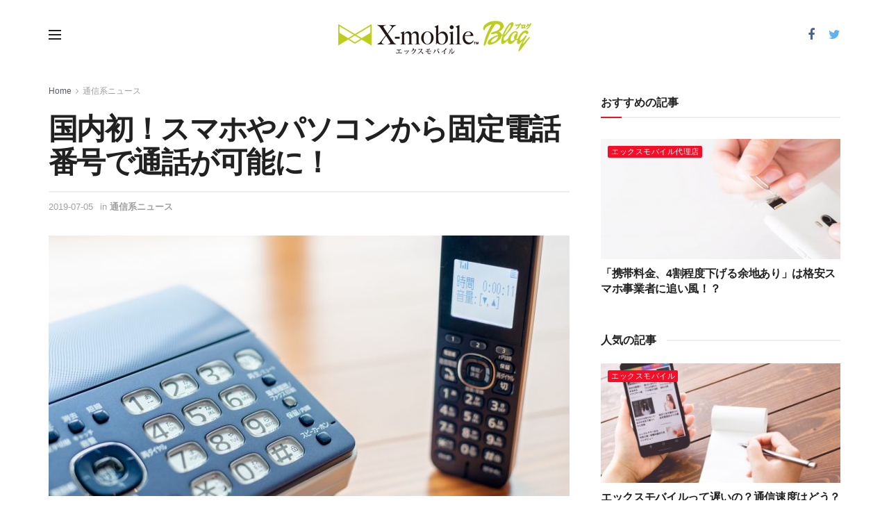

--- FILE ---
content_type: text/html; charset=UTF-8
request_url: https://blog.xmobile.ne.jp/communications-news/smartphone-computer-landline-number-domestic-first-call/
body_size: 17775
content:
<!doctype html>
<!--[if lt IE 7]> <html class="no-js lt-ie9 lt-ie8 lt-ie7" lang="ja"> <![endif]-->
<!--[if IE 7]>    <html class="no-js lt-ie9 lt-ie8" lang="ja"> <![endif]-->
<!--[if IE 8]>    <html class="no-js lt-ie9" lang="ja"> <![endif]-->
<!--[if IE 9]>    <html class="no-js lt-ie10" lang="ja"> <![endif]-->
<!--[if gt IE 8]><!--> <html class="no-js" lang="ja"> <!--<![endif]-->
<head>
<!-- Google Tag Manager -->
<script>(function(w,d,s,l,i){w[l]=w[l]||[];w[l].push({'gtm.start':new Date().getTime(),event:'gtm.js'});var f=d.getElementsByTagName(s)[0],j=d.createElement(s),dl=l!='dataLayer'?'&l='+l:'';j.async=true;j.src='https://www.googletagmanager.com/gtm.js?id='+i+dl;f.parentNode.insertBefore(j,f);})(window,document,'script','dataLayer','GTM-K4DJM89');</script>
<!-- End Google Tag Manager -->
    <meta http-equiv="Content-Type" content="text/html; charset=UTF-8"/>
    <meta name='viewport' content='width=device-width, initial-scale=1, user-scalable=yes'/>
    <link rel="profile" href="http://gmpg.org/xfn/11"/>
    <link rel="pingback" href="https://blog.xmobile.ne.jp/xmlrpc.php"/>
    <title>国内初！スマホやパソコンから固定電話番号で通話が可能に！ | エックスモバイルブログ</title>
<meta property="og:type" content="article">
<meta property="og:title" content="国内初！スマホやパソコンから固定電話番号で通話が可能に！">
<meta property="og:site_name" content="エックスモバイルブログ">
<meta property="og:description" content="通信大手のソフトバンクと日本マイクロソフ">
<meta property="og:url" content="https://blog.xmobile.ne.jp/communications-news/smartphone-computer-landline-number-domestic-first-call/">
<meta property="og:image" content="https://s3-ap-northeast-1.amazonaws.com/blog.xmobile.ne.jp/wp-content/uploads/2019/06/18150445/phone.jpg">
<meta property="og:image:height" content="1280">
<meta property="og:image:width" content="1920">
<meta property="article:published_time" content="2019-06-25T02:50:07+00:00">
<meta property="article:modified_time" content="2019-07-05T09:01:51+00:00">
<meta property="article:section" content="通信系ニュース">
<meta property="article:tag" content="スマホ">
<meta property="article:tag" content="パソコン">
<meta property="article:tag" content="固定電話番号">
<meta property="article:tag" content="国内初">
<meta property="article:tag" content="通話">
<meta name="twitter:card" content="summary_large_image">
<meta name="twitter:title" content="国内初！スマホやパソコンから固定電話番号で通話が可能に！">
<meta name="twitter:description" content="通信大手のソフトバンクと日本マイクロソフ">
<meta name="twitter:url" content="https://blog.xmobile.ne.jp/communications-news/smartphone-computer-landline-number-domestic-first-call/">
<meta name="twitter:site" content="">
<meta name="twitter:image:src" content="https://s3-ap-northeast-1.amazonaws.com/blog.xmobile.ne.jp/wp-content/uploads/2019/06/18150445/phone.jpg">
<meta name="twitter:image:width" content="1920">
<meta name="twitter:image:height" content="1280">
            <script type="text/javascript">var jnews_ajax_url='https://blog.xmobile.ne.jp/?ajax-request=jnews';</script>
            
<!-- All in One SEO Pack 2.10.1 by Michael Torbert of Semper Fi Web Design[1113,1168] -->
<meta name="description" content="通信大手のソフトバンクと日本マイクロソフトは、働き方改革の進展を見据え国内初の、外出先からでも固定電話の番号で通話ができるサービスを開始すると発表しました。"/>
<meta name="robots" content="noindex,nofollow"/>

<link rel="canonical" href="https://blog.xmobile.ne.jp/communications-news/smartphone-computer-landline-number-domestic-first-call/"/>
<!-- /all in one seo pack -->
<link rel='dns-prefetch' href='//s0.wp.com'/>
<link rel='dns-prefetch' href='//secure.gravatar.com'/>
<link rel='dns-prefetch' href='//s.w.org'/>
<link rel="alternate" type="application/rss+xml" title="エックスモバイルブログ &raquo; フィード" href="https://blog.xmobile.ne.jp/feed/"/>
<link rel="alternate" type="application/rss+xml" title="エックスモバイルブログ &raquo; コメントフィード" href="https://blog.xmobile.ne.jp/comments/feed/"/>
<!-- This site uses the Google Analytics by MonsterInsights plugin v7.10.0 - Using Analytics tracking - https://www.monsterinsights.com/ -->
<!-- Note: MonsterInsights is not currently configured on this site. The site owner needs to authenticate with Google Analytics in the MonsterInsights settings panel. -->
<!-- No UA code set -->
<!-- / Google Analytics by MonsterInsights -->
		<script type="text/javascript">window._wpemojiSettings={"baseUrl":"https:\/\/s.w.org\/images\/core\/emoji\/11\/72x72\/","ext":".png","svgUrl":"https:\/\/s.w.org\/images\/core\/emoji\/11\/svg\/","svgExt":".svg","source":{"concatemoji":"https:\/\/blog.xmobile.ne.jp\/wp-includes\/js\/wp-emoji-release.min.js?ver=4.9.26"}};!function(e,a,t){var n,r,o,i=a.createElement("canvas"),p=i.getContext&&i.getContext("2d");function s(e,t){var a=String.fromCharCode;p.clearRect(0,0,i.width,i.height),p.fillText(a.apply(this,e),0,0);e=i.toDataURL();return p.clearRect(0,0,i.width,i.height),p.fillText(a.apply(this,t),0,0),e===i.toDataURL()}function c(e){var t=a.createElement("script");t.src=e,t.defer=t.type="text/javascript",a.getElementsByTagName("head")[0].appendChild(t)}for(o=Array("flag","emoji"),t.supports={everything:!0,everythingExceptFlag:!0},r=0;r<o.length;r++)t.supports[o[r]]=function(e){if(!p||!p.fillText)return!1;switch(p.textBaseline="top",p.font="600 32px Arial",e){case"flag":return s([55356,56826,55356,56819],[55356,56826,8203,55356,56819])?!1:!s([55356,57332,56128,56423,56128,56418,56128,56421,56128,56430,56128,56423,56128,56447],[55356,57332,8203,56128,56423,8203,56128,56418,8203,56128,56421,8203,56128,56430,8203,56128,56423,8203,56128,56447]);case"emoji":return!s([55358,56760,9792,65039],[55358,56760,8203,9792,65039])}return!1}(o[r]),t.supports.everything=t.supports.everything&&t.supports[o[r]],"flag"!==o[r]&&(t.supports.everythingExceptFlag=t.supports.everythingExceptFlag&&t.supports[o[r]]);t.supports.everythingExceptFlag=t.supports.everythingExceptFlag&&!t.supports.flag,t.DOMReady=!1,t.readyCallback=function(){t.DOMReady=!0},t.supports.everything||(n=function(){t.readyCallback()},a.addEventListener?(a.addEventListener("DOMContentLoaded",n,!1),e.addEventListener("load",n,!1)):(e.attachEvent("onload",n),a.attachEvent("onreadystatechange",function(){"complete"===a.readyState&&t.readyCallback()})),(n=t.source||{}).concatemoji?c(n.concatemoji):n.wpemoji&&n.twemoji&&(c(n.twemoji),c(n.wpemoji)))}(window,document,window._wpemojiSettings);</script>
		<style type="text/css">img.wp-smiley,img.emoji{display:inline!important;border:none!important;box-shadow:none!important;height:1em!important;width:1em!important;margin:0 .07em!important;vertical-align:-.1em!important;background:none!important;padding:0!important}</style>
<link rel='stylesheet' id='contact-form-7-css' href='https://blog.xmobile.ne.jp/wp-content/plugins/contact-form-7/includes/css/styles.css?ver=5.1.1' type='text/css' media='all'/>
<link rel='stylesheet' id='toc-screen-css' href='https://blog.xmobile.ne.jp/wp-content/plugins/table-of-contents-plus/screen.min.css?ver=1509' type='text/css' media='all'/>
<link rel='stylesheet' id='wpt-twitter-feed-css' href='https://blog.xmobile.ne.jp/wp-content/plugins/wp-to-twitter/css/twitter-feed.css?ver=4.9.26' type='text/css' media='all'/>
<link rel='stylesheet' id='jnews-parent-style-css' href='https://blog.xmobile.ne.jp/wp-content/themes/jnews/style.css?ver=4.9.26' type='text/css' media='all'/>
<link rel='stylesheet' id='mediaelement-css' href='https://blog.xmobile.ne.jp/wp-includes/js/mediaelement/mediaelementplayer-legacy.min.css?ver=4.2.6-78496d1' type='text/css' media='all'/>
<link rel='stylesheet' id='wp-mediaelement-css' href='https://blog.xmobile.ne.jp/wp-includes/js/mediaelement/wp-mediaelement.min.css?ver=4.9.26' type='text/css' media='all'/>
<link rel='stylesheet' id='jnews-frontend-css' href='https://blog.xmobile.ne.jp/wp-content/themes/jnews/assets/dist/frontend.min.css?ver=1.0.0' type='text/css' media='all'/>
<link rel='stylesheet' id='jnews-style-css' href='https://blog.xmobile.ne.jp/wp-content/themes/xmobile-blog/style.css?ver=1.0.0' type='text/css' media='all'/>
<link rel='stylesheet' id='jnews-scheme-css' href='https://blog.xmobile.ne.jp/wp-content/themes/jnews/data/import/viral/scheme.css?ver=1.0.0' type='text/css' media='all'/>
<link rel='stylesheet' id='jnews-dynamic-style-css' href='https://blog.xmobile.ne.jp/wp-content/uploads/jnews/jnews-WKbFOwehvD.css?ver=4.9.26' type='text/css' media='all'/>
<link rel='stylesheet' id='jetpack_css-css' href='https://blog.xmobile.ne.jp/wp-content/plugins/jetpack/css/jetpack.css?ver=6.9.4' type='text/css' media='all'/>
<script type='text/javascript' src='https://blog.xmobile.ne.jp/wp-includes/js/jquery/jquery.js?ver=1.12.4'></script>
<script type='text/javascript' src='https://blog.xmobile.ne.jp/wp-includes/js/jquery/jquery-migrate.min.js?ver=1.4.1'></script>
<script type='text/javascript'>var mejsL10n={"language":"ja","strings":{"mejs.install-flash":"\u3054\u5229\u7528\u306e\u30d6\u30e9\u30a6\u30b6\u30fc\u306f Flash Player \u304c\u7121\u52b9\u306b\u306a\u3063\u3066\u3044\u308b\u304b\u3001\u30a4\u30f3\u30b9\u30c8\u30fc\u30eb\u3055\u308c\u3066\u3044\u307e\u305b\u3093\u3002Flash Player \u30d7\u30e9\u30b0\u30a4\u30f3\u3092\u6709\u52b9\u306b\u3059\u308b\u304b\u3001\u6700\u65b0\u30d0\u30fc\u30b8\u30e7\u30f3\u3092 https:\/\/get.adobe.com\/jp\/flashplayer\/ \u304b\u3089\u30a4\u30f3\u30b9\u30c8\u30fc\u30eb\u3057\u3066\u304f\u3060\u3055\u3044\u3002","mejs.fullscreen-off":"\u30d5\u30eb\u30b9\u30af\u30ea\u30fc\u30f3\u3092\u30aa\u30d5","mejs.fullscreen-on":"\u30d5\u30eb\u30b9\u30af\u30ea\u30fc\u30f3","mejs.download-video":"\u52d5\u753b\u3092\u30c0\u30a6\u30f3\u30ed\u30fc\u30c9","mejs.fullscreen":"\u30d5\u30eb\u30b9\u30af\u30ea\u30fc\u30f3","mejs.time-jump-forward":["1\u79d2\u9032\u3080","%1\u79d2\u9032\u3080"],"mejs.loop":"\u30eb\u30fc\u30d7\u5207\u308a\u66ff\u3048","mejs.play":"\u518d\u751f","mejs.pause":"\u505c\u6b62","mejs.close":"\u9589\u3058\u308b","mejs.time-slider":"\u30bf\u30a4\u30e0\u30b9\u30e9\u30a4\u30c0\u30fc","mejs.time-help-text":"1\u79d2\u9032\u3080\u306b\u306f\u5de6\u53f3\u77e2\u5370\u30ad\u30fc\u3092\u300110\u79d2\u9032\u3080\u306b\u306f\u4e0a\u4e0b\u77e2\u5370\u30ad\u30fc\u3092\u4f7f\u3063\u3066\u304f\u3060\u3055\u3044\u3002","mejs.time-skip-back":["1\u79d2\u623b\u308b","%1\u79d2\u623b\u308b"],"mejs.captions-subtitles":"\u30ad\u30e3\u30d7\u30b7\u30e7\u30f3\/\u5b57\u5e55","mejs.captions-chapters":"\u30c1\u30e3\u30d7\u30bf\u30fc","mejs.none":"\u306a\u3057","mejs.mute-toggle":"\u30df\u30e5\u30fc\u30c8\u5207\u308a\u66ff\u3048","mejs.volume-help-text":"\u30dc\u30ea\u30e5\u30fc\u30e0\u8abf\u7bc0\u306b\u306f\u4e0a\u4e0b\u77e2\u5370\u30ad\u30fc\u3092\u4f7f\u3063\u3066\u304f\u3060\u3055\u3044\u3002","mejs.unmute":"\u30df\u30e5\u30fc\u30c8\u89e3\u9664","mejs.mute":"\u30df\u30e5\u30fc\u30c8","mejs.volume-slider":"\u30dc\u30ea\u30e5\u30fc\u30e0\u30b9\u30e9\u30a4\u30c0\u30fc","mejs.video-player":"\u52d5\u753b\u30d7\u30ec\u30fc\u30e4\u30fc","mejs.audio-player":"\u97f3\u58f0\u30d7\u30ec\u30fc\u30e4\u30fc","mejs.ad-skip":"\u5e83\u544a\u3092\u30b9\u30ad\u30c3\u30d7","mejs.ad-skip-info":["1\u79d2\u5f8c\u306b\u30b9\u30ad\u30c3\u30d7","%1\u79d2\u5f8c\u306b\u30b9\u30ad\u30c3\u30d7"],"mejs.source-chooser":"\u30bd\u30fc\u30b9\u306e\u9078\u629e","mejs.stop":"\u505c\u6b62","mejs.speed-rate":"\u901f\u5ea6\u7387","mejs.live-broadcast":"\u751f\u653e\u9001","mejs.afrikaans":"\u30a2\u30d5\u30ea\u30ab\u30fc\u30f3\u30b9\u8a9e","mejs.albanian":"\u30a2\u30eb\u30d0\u30cb\u30a2\u8a9e","mejs.arabic":"\u30a2\u30e9\u30d3\u30a2\u8a9e","mejs.belarusian":"\u30d9\u30e9\u30eb\u30fc\u30b7\u8a9e","mejs.bulgarian":"\u30d6\u30eb\u30ac\u30ea\u30a2\u8a9e","mejs.catalan":"\u30ab\u30bf\u30ed\u30cb\u30a2\u8a9e","mejs.chinese":"\u4e2d\u56fd\u8a9e","mejs.chinese-simplified":"\u4e2d\u56fd\u8a9e (\u7c21\u4f53\u5b57)","mejs.chinese-traditional":"\u4e2d\u56fd\u8a9e (\u7e41\u4f53\u5b57)","mejs.croatian":"\u30af\u30ed\u30a2\u30c1\u30a2\u8a9e","mejs.czech":"\u30c1\u30a7\u30b3\u8a9e","mejs.danish":"\u30c7\u30f3\u30de\u30fc\u30af\u8a9e","mejs.dutch":"\u30aa\u30e9\u30f3\u30c0\u8a9e","mejs.english":"\u82f1\u8a9e","mejs.estonian":"\u30a8\u30b9\u30c8\u30cb\u30a2\u8a9e","mejs.filipino":"\u30d5\u30a3\u30ea\u30d4\u30f3\u8a9e","mejs.finnish":"\u30d5\u30a3\u30f3\u30e9\u30f3\u30c9\u8a9e","mejs.french":"\u30d5\u30e9\u30f3\u30b9\u8a9e","mejs.galician":"\u30ac\u30ea\u30b7\u30a2\u8a9e","mejs.german":"\u30c9\u30a4\u30c4\u8a9e","mejs.greek":"\u30ae\u30ea\u30b7\u30e3\u8a9e","mejs.haitian-creole":"\u30cf\u30a4\u30c1\u8a9e","mejs.hebrew":"\u30d8\u30d6\u30e9\u30a4\u8a9e","mejs.hindi":"\u30d2\u30f3\u30c7\u30a3\u30fc\u8a9e","mejs.hungarian":"\u30cf\u30f3\u30ac\u30ea\u30fc\u8a9e","mejs.icelandic":"\u30a2\u30a4\u30b9\u30e9\u30f3\u30c9\u8a9e","mejs.indonesian":"\u30a4\u30f3\u30c9\u30cd\u30b7\u30a2\u8a9e","mejs.irish":"\u30a2\u30a4\u30eb\u30e9\u30f3\u30c9\u8a9e","mejs.italian":"\u30a4\u30bf\u30ea\u30a2\u8a9e","mejs.japanese":"\u65e5\u672c\u8a9e","mejs.korean":"\u97d3\u56fd\u8a9e","mejs.latvian":"\u30e9\u30c8\u30d3\u30a2\u8a9e","mejs.lithuanian":"\u30ea\u30c8\u30a2\u30cb\u30a2\u8a9e","mejs.macedonian":"\u30de\u30b1\u30c9\u30cb\u30a2\u8a9e","mejs.malay":"\u30de\u30ec\u30fc\u8a9e","mejs.maltese":"\u30de\u30eb\u30bf\u8a9e","mejs.norwegian":"\u30ce\u30eb\u30a6\u30a7\u30fc\u8a9e","mejs.persian":"\u30da\u30eb\u30b7\u30a2\u8a9e","mejs.polish":"\u30dd\u30fc\u30e9\u30f3\u30c9\u8a9e","mejs.portuguese":"\u30dd\u30eb\u30c8\u30ac\u30eb\u8a9e","mejs.romanian":"\u30eb\u30fc\u30de\u30cb\u30a2\u8a9e","mejs.russian":"\u30ed\u30b7\u30a2\u8a9e","mejs.serbian":"\u30bb\u30eb\u30d3\u30a2\u8a9e","mejs.slovak":"\u30b9\u30ed\u30d0\u30ad\u30a2\u8a9e","mejs.slovenian":"\u30b9\u30ed\u30d9\u30cb\u30a2\u8a9e","mejs.spanish":"\u30b9\u30da\u30a4\u30f3\u8a9e","mejs.swahili":"\u30b9\u30ef\u30d2\u30ea\u8a9e","mejs.swedish":"\u30b9\u30a6\u30a7\u30fc\u30c7\u30f3\u8a9e","mejs.tagalog":"\u30bf\u30ac\u30ed\u30b0\u8a9e","mejs.thai":"\u30bf\u30a4\u8a9e","mejs.turkish":"\u30c8\u30eb\u30b3\u8a9e","mejs.ukrainian":"\u30a6\u30af\u30e9\u30a4\u30ca\u8a9e","mejs.vietnamese":"\u30d9\u30c8\u30ca\u30e0\u8a9e","mejs.welsh":"\u30a6\u30a7\u30fc\u30eb\u30ba\u8a9e","mejs.yiddish":"\u30a4\u30c7\u30a3\u30c3\u30b7\u30e5\u8a9e"}};</script>
<script type='text/javascript' src='https://blog.xmobile.ne.jp/wp-includes/js/mediaelement/mediaelement-and-player.min.js?ver=4.2.6-78496d1'></script>
<script type='text/javascript' src='https://blog.xmobile.ne.jp/wp-includes/js/mediaelement/mediaelement-migrate.min.js?ver=4.9.26'></script>
<script type='text/javascript'>//<![CDATA[
var _wpmejsSettings={"pluginPath":"\/wp-includes\/js\/mediaelement\/","classPrefix":"mejs-","stretching":"responsive"};
//]]></script>
<link rel='https://api.w.org/' href='https://blog.xmobile.ne.jp/wp-json/'/>
<link rel="EditURI" type="application/rsd+xml" title="RSD" href="https://blog.xmobile.ne.jp/xmlrpc.php?rsd"/>
<link rel="wlwmanifest" type="application/wlwmanifest+xml" href="https://blog.xmobile.ne.jp/wp-includes/wlwmanifest.xml"/> 
<meta name="generator" content="WordPress 4.9.26"/>
<link rel='shortlink' href='https://wp.me/p9E14y-zP'/>
<link rel="alternate" type="application/json+oembed" href="https://blog.xmobile.ne.jp/wp-json/oembed/1.0/embed?url=https%3A%2F%2Fblog.xmobile.ne.jp%2Fcommunications-news%2Fsmartphone-computer-landline-number-domestic-first-call%2F"/>
<link rel="alternate" type="text/xml+oembed" href="https://blog.xmobile.ne.jp/wp-json/oembed/1.0/embed?url=https%3A%2F%2Fblog.xmobile.ne.jp%2Fcommunications-news%2Fsmartphone-computer-landline-number-domestic-first-call%2F&#038;format=xml"/>
<style type="text/css">div#toc_container{width:100%}</style>
<link rel='dns-prefetch' href='//v0.wordpress.com'/>
<style type='text/css'>img#wpstats{display:none}</style><meta name="generator" content="Powered by WPBakery Page Builder - drag and drop page builder for WordPress."/>
<!--[if lte IE 9]><link rel="stylesheet" type="text/css" href="https://blog.xmobile.ne.jp/wp-content/plugins/js_composer/assets/css/vc_lte_ie9.min.css" media="screen"><![endif]--><link rel="amphtml" href="https://blog.xmobile.ne.jp/communications-news/smartphone-computer-landline-number-domestic-first-call/amp/">
<!-- Jetpack Open Graph Tags -->
<meta property="og:type" content="article"/>
<meta property="og:title" content="国内初！スマホやパソコンから固定電話番号で通話が可能に！"/>
<meta property="og:url" content="https://blog.xmobile.ne.jp/communications-news/smartphone-computer-landline-number-domestic-first-call/"/>
<meta property="og:description" content="通信大手のソフトバンクと日本マイクロソフトは、働き方改革の進展を見据え国内初の、外出先からでも固定電話の番号で&hellip;"/>
<meta property="article:published_time" content="2019-06-25T02:50:07+00:00"/>
<meta property="article:modified_time" content="2019-07-05T09:01:51+00:00"/>
<meta property="og:site_name" content="エックスモバイルブログ"/>
<meta property="og:image" content="https://s3-ap-northeast-1.amazonaws.com/blog.xmobile.ne.jp/wp-content/uploads/2019/06/18150445/phone.jpg"/>
<meta property="og:image:width" content="1920"/>
<meta property="og:image:height" content="1280"/>
<meta property="og:locale" content="ja_JP"/>

<!-- End Jetpack Open Graph Tags -->
<script type='application/ld+json'>{"@context":"http:\/\/schema.org","@type":"WebSite","@id":"https:\/\/blog.xmobile.ne.jp\/#website","url":"https:\/\/blog.xmobile.ne.jp\/","name":"","potentialAction":{"@type":"SearchAction","target":"https:\/\/blog.xmobile.ne.jp\/?s={search_term_string}","query-input":"required name=search_term_string"}}</script>
<link rel="icon" href="https://s3-ap-northeast-1.amazonaws.com/blog.xmobile.ne.jp/wp-content/uploads/2018/02/09204206/cropped-icon-32x32.png" sizes="32x32"/>
<link rel="icon" href="https://s3-ap-northeast-1.amazonaws.com/blog.xmobile.ne.jp/wp-content/uploads/2018/02/09204206/cropped-icon-192x192.png" sizes="192x192"/>
<link rel="apple-touch-icon-precomposed" href="https://s3-ap-northeast-1.amazonaws.com/blog.xmobile.ne.jp/wp-content/uploads/2018/02/09204206/cropped-icon-180x180.png"/>
<meta name="msapplication-TileImage" content="https://s3-ap-northeast-1.amazonaws.com/blog.xmobile.ne.jp/wp-content/uploads/2018/02/09204206/cropped-icon-270x270.png"/>
			<style type="text/css" id="wp-custom-css">.entry-content table{color:#000}</style>
		<noscript><style type="text/css">.wpb_animate_when_almost_visible{opacity:1}</style></noscript></head>
<body class="post-template-default single single-post postid-2221 single-format-standard jnews jsc_normal wpb-js-composer js-comp-ver-5.4.7 vc_responsive jeg_single_tpl_1">
<!-- Google Tag Manager (noscript) -->
<noscript><iframe src="https://www.googletagmanager.com/ns.html?id=GTM-K4DJM89" height="0" width="0" style="display:none;visibility:hidden"></iframe></noscript>
<!-- End Google Tag Manager (noscript) -->

    

    <div class="jeg_ad jeg_ad_top jnews_header_top_ads">
        <div class='ads-wrapper  '></div>    </div>

    <!-- The Main Wrapper
    ============================================= -->
    <div class="jeg_viewport">

        
        <div class="jeg_header_wrapper">
            <div class="jeg_header_instagram_wrapper">
    </div>

<!-- HEADER -->
<div class="jeg_header normal">
    <div class="jeg_midbar jeg_container normal">
    <div class="container">
        <div class="jeg_nav_row">
            
                <div class="jeg_nav_col jeg_nav_left jeg_nav_normal">
                    <div class="item_wrap jeg_nav_alignleft">
                        <div class="jeg_nav_item jeg_nav_icon">
    <a href="#" class="toggle_btn jeg_mobile_toggle">
    	<span></span><span></span><span></span>
    </a>
</div>                    </div>
                </div>

                
                <div class="jeg_nav_col jeg_nav_center jeg_nav_grow">
                    <div class="item_wrap jeg_nav_aligncenter">
                        <div class="jeg_nav_item jeg_logo jeg_desktop_logo">
			<div class="site-title">
	    	<a href="https://blog.xmobile.ne.jp/" style="padding: 0 0 0 0;">
	    	    <img src="https://s3-ap-northeast-1.amazonaws.com/blog.xmobile.ne.jp/wp-content/uploads/2018/02/09213543/blog-logo.png" srcset="https://s3-ap-northeast-1.amazonaws.com/blog.xmobile.ne.jp/wp-content/uploads/2018/02/09213543/blog-logo.png 1x, https://s3-ap-northeast-1.amazonaws.com/blog.xmobile.ne.jp/wp-content/uploads/2018/02/09213525/blog-logo%402x1.png 2x" alt="エックスモバイルブログ">	    	</a>
	    </div>
	</div>                    </div>
                </div>

                
                <div class="jeg_nav_col jeg_nav_right jeg_nav_normal">
                    <div class="item_wrap jeg_nav_aligncenter">
                        <div class="jeg_nav_item socials_widget jeg_social_icon_block nobg">
    <a href="https://www.facebook.com/Japan.X.Mobile/" target='_blank' class="jeg_facebook"><i class="fa fa-facebook"></i> </a><a href="https://twitter.com/Xmobile_support" target='_blank' class="jeg_twitter"><i class="fa fa-twitter"></i> </a></div>                    </div>
                </div>

                        </div>
    </div>
</div></div><!-- /.jeg_header -->        </div>

        <div class="jeg_header_sticky">
            <div class="sticky_blankspace"></div>
<div class="jeg_header normal">
    <div class="jeg_container">
        <div data-mode="scroll" class="jeg_stickybar jeg_navbar jeg_navbar_wrapper jeg_navbar_normal jeg_navbar_normal">
            <div class="container">
    <div class="jeg_nav_row">
        
            <div class="jeg_nav_col jeg_nav_left jeg_nav_grow">
                <div class="item_wrap jeg_nav_alignleft">
                    <div class="jeg_nav_item jeg_mainmenu_wrap"><ul class="jeg_menu jeg_main_menu jeg_menu_style_1"><li id="menu-item-56" class="menu-item menu-item-type-post_type menu-item-object-page menu-item-home menu-item-56 bgnav"><a href="https://blog.xmobile.ne.jp/">Home</a></li>
<li id="menu-item-673" class="menu-item menu-item-type-taxonomy menu-item-object-category current-post-ancestor current-menu-parent current-post-parent menu-item-673 bgnav"><a href="https://blog.xmobile.ne.jp/category/communications-news/">通信系ニュース</a></li>
<li id="menu-item-1117" class="menu-item menu-item-type-taxonomy menu-item-object-category menu-item-1117 bgnav"><a href="https://blog.xmobile.ne.jp/category/x-mobile/">エックスモバイル</a></li>
<li id="menu-item-79" class="menu-item menu-item-type-taxonomy menu-item-object-category menu-item-79 bgnav"><a href="https://blog.xmobile.ne.jp/category/agency/">エックスモバイル代理店</a></li>
</ul></div>                </div>
            </div>

            
            <div class="jeg_nav_col jeg_nav_center jeg_nav_normal">
                <div class="item_wrap jeg_nav_aligncenter">
                                    </div>
            </div>

            
            <div class="jeg_nav_col jeg_nav_right jeg_nav_normal">
                <div class="item_wrap jeg_nav_alignright">
                    <!-- Search Icon -->
<div class="jeg_nav_item jeg_search_wrapper search_icon jeg_search_popup_expand">
    <a href="#" class="jeg_search_toggle"><i class="fa fa-search"></i></a>
    <form action="https://blog.xmobile.ne.jp/" method="get" class="jeg_search_form" target="_top">
    <input name="s" class="jeg_search_input" placeholder="Search..." type="text" value="" autocomplete="off">
    <button type="submit" class="jeg_search_button btn"><i class="fa fa-search"></i></button>
</form>
<!-- jeg_search_hide with_result no_result -->
<div class="jeg_search_result jeg_search_hide with_result">
    <div class="search-result-wrapper">
    </div>
    <div class="search-link search-noresult">
        No Result    </div>
    <div class="search-link search-all-button">
        <i class="fa fa-search"></i> View All Result    </div>
</div></div>                </div>
            </div>

                </div>
</div>        </div>
    </div>
</div>
        </div>

        <div class="jeg_navbar_mobile_wrapper">
            <div class="jeg_navbar_mobile" data-mode="scroll">
    <div class="jeg_mobile_bottombar jeg_mobile_midbar jeg_container normal">
    <div class="container">
        <div class="jeg_nav_row">
            
                <div class="jeg_nav_col jeg_nav_left jeg_nav_normal">
                    <div class="item_wrap jeg_nav_alignleft">
                        <div class="jeg_nav_item">
    <a href="#" class="toggle_btn jeg_mobile_toggle"><i class="fa fa-bars"></i></a>
</div>                    </div>
                </div>

                
                <div class="jeg_nav_col jeg_nav_center jeg_nav_grow">
                    <div class="item_wrap jeg_nav_aligncenter">
                        <div class="jeg_nav_item jeg_mobile_logo">
			<div class="site-title">
	    	<a href="https://blog.xmobile.ne.jp/">
		        <img src="https://s3-ap-northeast-1.amazonaws.com/blog.xmobile.ne.jp/wp-content/uploads/2018/02/09213543/blog-logo.png" srcset="https://s3-ap-northeast-1.amazonaws.com/blog.xmobile.ne.jp/wp-content/uploads/2018/02/09213543/blog-logo.png 1x, https://s3-ap-northeast-1.amazonaws.com/blog.xmobile.ne.jp/wp-content/uploads/2018/02/09212938/blog-logo%402x.png 2x" alt="エックスモバイルブログ">		    </a>
	    </div>
	</div>                    </div>
                </div>

                
                <div class="jeg_nav_col jeg_nav_right jeg_nav_normal">
                    <div class="item_wrap jeg_nav_alignright">
                        <div class="jeg_nav_item jeg_search_wrapper jeg_search_popup_expand">
    <a href="#" class="jeg_search_toggle"><i class="fa fa-search"></i></a>
	<form action="https://blog.xmobile.ne.jp/" method="get" class="jeg_search_form" target="_top">
    <input name="s" class="jeg_search_input" placeholder="Search..." type="text" value="" autocomplete="off">
    <button type="submit" class="jeg_search_button btn"><i class="fa fa-search"></i></button>
</form>
<!-- jeg_search_hide with_result no_result -->
<div class="jeg_search_result jeg_search_hide with_result">
    <div class="search-result-wrapper">
    </div>
    <div class="search-link search-noresult">
        No Result    </div>
    <div class="search-link search-all-button">
        <i class="fa fa-search"></i> View All Result    </div>
</div></div>                    </div>
                </div>

                        </div>
    </div>
</div></div>
<div class="sticky_blankspace" style="height: 60px;"></div>        </div>
    <div class="post-wrapper">

        <div class="post-wrap post-autoload " data-url="https://blog.xmobile.ne.jp/communications-news/smartphone-computer-landline-number-domestic-first-call/" data-title="国内初！スマホやパソコンから固定電話番号で通話が可能に！" data-id="2221" data-prev="https://blog.xmobile.ne.jp/communications-news/android-virus-gogle-infection-before-sales/">

            
            <div class="jeg_main ">
                <div class="jeg_container">
                    <div class="jeg_content jeg_singlepage">

    <div class="container">

        <div class="jeg_ad jeg_article jnews_article_top_ads">
            <div class='ads-wrapper  '></div>        </div>

        <div class="row">
            <div class="jeg_main_content col-md-8">

                
                                        <div class="jeg_breadcrumbs jeg_breadcrumb_container">
                        <div id="breadcrumbs"><span class="">
                <a href="https://blog.xmobile.ne.jp">Home</a>
            </span><i class="fa fa-angle-right"></i><span class="breadcrumb_last_link">
                <a href="https://blog.xmobile.ne.jp/category/communications-news/">通信系ニュース</a>
            </span></div>                    </div>
                    
                    <div class="entry-header">
                        <h1 class="jeg_post_title">国内初！スマホやパソコンから固定電話番号で通話が可能に！</h1>

                        
                        <div class="jeg_meta_container"><div class="jeg_post_meta jeg_post_meta_1">

    <div class="meta_left">
                
                    <div class="jeg_meta_date">
                <a href="https://blog.xmobile.ne.jp/communications-news/smartphone-computer-landline-number-domestic-first-call/">2019-07-05</a>
            </div>
                
                    <div class="jeg_meta_category">
                <span><span class="meta_text">in</span>
                    <a href="https://blog.xmobile.ne.jp/category/communications-news/" rel="category tag">通信系ニュース</a>                </span>
            </div>
            </div>

    <div class="meta_right">
                    </div>
</div></div>
                    </div>

                    <div class="jeg_featured featured_image"><a href="https://s3-ap-northeast-1.amazonaws.com/blog.xmobile.ne.jp/wp-content/uploads/2019/06/18150445/phone.jpg"><div class="thumbnail-container animate-lazy" style="padding-bottom:50%"><img width="1140" height="570" src="https://blog.xmobile.ne.jp/wp-content/themes/jnews/assets/img/jeg-empty.png" class="attachment-jnews-1140x570 size-jnews-1140x570 lazyload wp-post-image" alt="phone" data-src="https://s3-ap-northeast-1.amazonaws.com/blog.xmobile.ne.jp/wp-content/uploads/2019/06/18150445/phone-1140x570.jpg" data-sizes="auto" data-srcset="https://s3-ap-northeast-1.amazonaws.com/blog.xmobile.ne.jp/wp-content/uploads/2019/06/18150445/phone-1140x570.jpg 1140w, https://s3-ap-northeast-1.amazonaws.com/blog.xmobile.ne.jp/wp-content/uploads/2019/06/18150445/phone-360x180.jpg 360w, https://s3-ap-northeast-1.amazonaws.com/blog.xmobile.ne.jp/wp-content/uploads/2019/06/18150445/phone-750x375.jpg 750w" data-expand="700"/></div></a></div>
                    <div class="jeg_share_top_container"></div>
                    <div class="jeg_ad jeg_article jnews_content_top_ads "><div class='ads-wrapper  '></div></div>
                    <div class="entry-content no-share">
                        <div class="jeg_share_button share-float jeg_sticky_share clearfix share-monocrhome">
                            <div class="jeg_share_float_container"></div>                        </div>

                        <div class="content-inner ">
                            <p>通信大手のソフトバンクと日本マイクロソフトは、働き方改革の進展を見据え国内初の、外出先からでも固定電話の番号で通話ができるサービスを開始すると発表しました。</p>
<p>新しいサービス「UniTalk」はスマートフォンやタブレット、パソコンを使用して固定電話番号で通話が可能なサービスです。</p>
<h2>2019年8月1日にサービス開始予定 働き方改革にも貢献</h2>
<figure id="attachment_2222" style="width: 1200px" class="wp-caption aligncenter"><img class="size-full wp-image-2222" src="https://s3-ap-northeast-1.amazonaws.com/blog.xmobile.ne.jp/wp-content/uploads/2019/06/21182024/Softbank_Japan-Microsoft.1.jpg" alt="Softbank_Japan-Microsoft.1" width="1200" height="675" srcset="https://s3-ap-northeast-1.amazonaws.com/blog.xmobile.ne.jp/wp-content/uploads/2019/06/21182024/Softbank_Japan-Microsoft.1.jpg 1200w, https://s3-ap-northeast-1.amazonaws.com/blog.xmobile.ne.jp/wp-content/uploads/2019/06/21182024/Softbank_Japan-Microsoft.1-300x169.jpg 300w, https://s3-ap-northeast-1.amazonaws.com/blog.xmobile.ne.jp/wp-content/uploads/2019/06/21182024/Softbank_Japan-Microsoft.1-768x432.jpg 768w, https://s3-ap-northeast-1.amazonaws.com/blog.xmobile.ne.jp/wp-content/uploads/2019/06/21182024/Softbank_Japan-Microsoft.1-1024x576.jpg 1024w, https://s3-ap-northeast-1.amazonaws.com/blog.xmobile.ne.jp/wp-content/uploads/2019/06/21182024/Softbank_Japan-Microsoft.1-750x422.jpg 750w, https://s3-ap-northeast-1.amazonaws.com/blog.xmobile.ne.jp/wp-content/uploads/2019/06/21182024/Softbank_Japan-Microsoft.1-1140x641.jpg 1140w" sizes="(max-width: 1200px) 100vw, 1200px"/><figcaption class="wp-caption-text">businessinsider.jp</figcaption></figure>
<p>外出時に限らず、在宅勤務などの人にもオフィスと同じ固定電話番号が利用可能なので、働き方改革に大きく貢献できるということです。<div class="jeg_ad jeg_ad_article jnews_content_inline_ads  "><div class='ads-wrapper align-center '></div></div><div class="jeg_ad jeg_ad_article jnews_content_inline_2_ads  "><div class='ads-wrapper align-center '></div></div><div class="jeg_ad jeg_ad_article jnews_content_inline_3_ads  "><div class='ads-wrapper align-center '></div></div>
<p>更にこのサービスの優れた点は、オフィスを拡張や統合縮小した場合などに、新たな固定電話機の設置や回線工事が必要ありません。</p>
<p>ソフトバンクとマイクロソフトは100万回線の契約を目指すとしており、2019年8月1日にサービス開始予定という事です。</p>
<h2>まとめ</h2>
<p>通信大手のソフトバンクと日本マイクロソフトは、働き方改革の進展を見据え国内初の、外出先からでも固定電話の番号で通話ができるサービスを開始すると発表しました。</p>
                            
                                                        <div class="jeg_post_tags"><span>Tags:</span> <a href="https://blog.xmobile.ne.jp/tag/smartphone/" rel="tag">スマホ</a><a href="https://blog.xmobile.ne.jp/tag/computer/" rel="tag">パソコン</a><a href="https://blog.xmobile.ne.jp/tag/landline-number/" rel="tag">固定電話番号</a><a href="https://blog.xmobile.ne.jp/tag/domestic-first/" rel="tag">国内初</a><a href="https://blog.xmobile.ne.jp/tag/call/" rel="tag">通話</a></div>
                                                        
                            <div class="jeg_share_bottom_container"></div>
                                                    </div>
                    </div>

                    <div class="jeg_ad jeg_article jnews_content_bottom_ads "><div class='ads-wrapper  '></div></div><div class="jnews_prev_next_container"></div><div class="jnews_author_box_container"></div><div class="jnews_related_post_container"><div class="jeg_postblock_22 jeg_postblock jeg_module_hook jeg_pagination_disable jeg_col_2o3 jnews_module_2221_0_69780d5b1ddfd  " data-unique="jnews_module_2221_0_69780d5b1ddfd">
                <div class="jeg_block_heading jeg_block_heading_6 jeg_subcat_right">
                    <h3 class="jeg_block_title"><span>Related<strong> Posts</strong></span></h3>
                    
                </div>
                <div class="jeg_block_container">
                
                <div class="jeg_posts_wrap">
                <div class="jeg_posts jeg_load_more_flag"> 
                    <article class="jeg_post jeg_pl_md_5 post-2602 post type-post status-publish format-standard has-post-thumbnail hentry category-communications-news tag-912 tag-face-id tag-iphone tag-improvement tag-function">
                <div class="jeg_thumb">
                    
                    <a href="https://blog.xmobile.ne.jp/communications-news/2020-iphone-face-id-function-improvement/"><div class="thumbnail-container animate-lazy  size-715 "><img width="350" height="250" src="https://blog.xmobile.ne.jp/wp-content/themes/jnews/assets/img/jeg-empty.png" class="attachment-jnews-350x250 size-jnews-350x250 lazyload wp-post-image" alt="今年のiPhone 12ではFace ID機能が改善される？" data-src="https://s3-ap-northeast-1.amazonaws.com/blog.xmobile.ne.jp/wp-content/uploads/2020/01/23144642/faceid%E8%A8%98%E4%BA%8B-e1579758456349-350x250.jpg" data-sizes="auto" data-srcset="https://s3-ap-northeast-1.amazonaws.com/blog.xmobile.ne.jp/wp-content/uploads/2020/01/23144642/faceid%E8%A8%98%E4%BA%8B-e1579758456349-350x250.jpg 350w, https://s3-ap-northeast-1.amazonaws.com/blog.xmobile.ne.jp/wp-content/uploads/2020/01/23144642/faceid%E8%A8%98%E4%BA%8B-e1579758456349-120x86.jpg 120w, https://s3-ap-northeast-1.amazonaws.com/blog.xmobile.ne.jp/wp-content/uploads/2020/01/23144642/faceid%E8%A8%98%E4%BA%8B-e1579758456349-750x536.jpg 750w, https://s3-ap-northeast-1.amazonaws.com/blog.xmobile.ne.jp/wp-content/uploads/2020/01/23144642/faceid%E8%A8%98%E4%BA%8B-e1579758456349-1140x815.jpg 1140w" data-expand="700"/></div></a>
                    <div class="jeg_post_category">
                        <span><a href="https://blog.xmobile.ne.jp/category/communications-news/" class="category-communications-news">通信系ニュース</a></span>
                    </div>
                </div>
                <div class="jeg_postblock_content">
                    <h3 class="jeg_post_title">
                        <a href="https://blog.xmobile.ne.jp/communications-news/2020-iphone-face-id-function-improvement/">今年のiPhone 12ではFace ID機能が改善される？</a>
                    </h3>
                    <div class="jeg_post_meta"><div class="jeg_meta_date"><a href="https://blog.xmobile.ne.jp/communications-news/2020-iphone-face-id-function-improvement/"><i class="fa fa-clock-o"></i> 2020-01-23</a></div></div>
                </div>
            </article><article class="jeg_post jeg_pl_md_5 post-2593 post type-post status-publish format-standard has-post-thumbnail hentry category-communications-news tag-5g tag-6g tag-japanese-government tag-start-examination tag-next-generation tag-high-speed-communication-standard">
                <div class="jeg_thumb">
                    
                    <a href="https://blog.xmobile.ne.jp/communications-news/high-speed-communication-standard-5g-next-generation-6g-japanese-government-start-examination/"><div class="thumbnail-container animate-lazy  size-715 "><img width="350" height="250" src="https://blog.xmobile.ne.jp/wp-content/themes/jnews/assets/img/jeg-empty.png" class="attachment-jnews-350x250 size-jnews-350x250 lazyload wp-post-image" alt="高速通信規格【5G】の次の世代となる【6G】について日本政府が検討を開始" data-src="https://s3-ap-northeast-1.amazonaws.com/blog.xmobile.ne.jp/wp-content/uploads/2020/01/22151703/6G-350x250.jpg" data-sizes="auto" data-srcset="https://s3-ap-northeast-1.amazonaws.com/blog.xmobile.ne.jp/wp-content/uploads/2020/01/22151703/6G-350x250.jpg 350w, https://s3-ap-northeast-1.amazonaws.com/blog.xmobile.ne.jp/wp-content/uploads/2020/01/22151703/6G-120x86.jpg 120w, https://s3-ap-northeast-1.amazonaws.com/blog.xmobile.ne.jp/wp-content/uploads/2020/01/22151703/6G-750x536.jpg 750w, https://s3-ap-northeast-1.amazonaws.com/blog.xmobile.ne.jp/wp-content/uploads/2020/01/22151703/6G-1140x815.jpg 1140w" data-expand="700"/></div></a>
                    <div class="jeg_post_category">
                        <span><a href="https://blog.xmobile.ne.jp/category/communications-news/" class="category-communications-news">通信系ニュース</a></span>
                    </div>
                </div>
                <div class="jeg_postblock_content">
                    <h3 class="jeg_post_title">
                        <a href="https://blog.xmobile.ne.jp/communications-news/high-speed-communication-standard-5g-next-generation-6g-japanese-government-start-examination/">高速通信規格【5G】の次の世代となる【6G】について日本政府が検討を開始</a>
                    </h3>
                    <div class="jeg_post_meta"><div class="jeg_meta_date"><a href="https://blog.xmobile.ne.jp/communications-news/high-speed-communication-standard-5g-next-generation-6g-japanese-government-start-examination/"><i class="fa fa-clock-o"></i> 2020-01-22</a></div></div>
                </div>
            </article><article class="jeg_post jeg_pl_md_5 post-2581 post type-post status-publish format-standard has-post-thumbnail hentry category-communications-news tag-steam tag-game tag-platform tag-japan tag-story">
                <div class="jeg_thumb">
                    
                    <a href="https://blog.xmobile.ne.jp/communications-news/japan-game-platform-steam-story/"><div class="thumbnail-container animate-lazy  size-715 "><img width="350" height="250" src="https://blog.xmobile.ne.jp/wp-content/themes/jnews/assets/img/jeg-empty.png" class="attachment-jnews-350x250 size-jnews-350x250 lazyload wp-post-image" alt="日本でゲームプラットフォーム【Steam】が使えるようになった話！" data-src="https://s3-ap-northeast-1.amazonaws.com/blog.xmobile.ne.jp/wp-content/uploads/2020/01/21141301/steambanner-350x250.png" data-sizes="auto" data-srcset="https://s3-ap-northeast-1.amazonaws.com/blog.xmobile.ne.jp/wp-content/uploads/2020/01/21141301/steambanner-350x250.png 350w, https://s3-ap-northeast-1.amazonaws.com/blog.xmobile.ne.jp/wp-content/uploads/2020/01/21141301/steambanner-120x86.png 120w" data-expand="700"/></div></a>
                    <div class="jeg_post_category">
                        <span><a href="https://blog.xmobile.ne.jp/category/communications-news/" class="category-communications-news">通信系ニュース</a></span>
                    </div>
                </div>
                <div class="jeg_postblock_content">
                    <h3 class="jeg_post_title">
                        <a href="https://blog.xmobile.ne.jp/communications-news/japan-game-platform-steam-story/">日本でゲームプラットフォーム【Steam】が使えるようになった話！</a>
                    </h3>
                    <div class="jeg_post_meta"><div class="jeg_meta_date"><a href="https://blog.xmobile.ne.jp/communications-news/japan-game-platform-steam-story/"><i class="fa fa-clock-o"></i> 2020-01-21</a></div></div>
                </div>
            </article><article class="jeg_post jeg_pl_md_5 post-2493 post type-post status-publish format-standard has-post-thumbnail hentry category-communications-news tag-maplus tag-idol tag-anime tag-chara tag-910 tag-popular tag-directions">
                <div class="jeg_thumb">
                    
                    <a href="https://blog.xmobile.ne.jp/communications-news/maplus-popular-anime-chara-idol-directions-subscription/"><div class="thumbnail-container animate-lazy  size-715 "><img width="350" height="250" src="https://blog.xmobile.ne.jp/wp-content/themes/jnews/assets/img/jeg-empty.png" class="attachment-jnews-350x250 size-jnews-350x250 lazyload wp-post-image" alt="【MAPLUS】人気アニメキャラ・アイドルから道案内！月額500円サブスクリプション開始" data-src="https://s3-ap-northeast-1.amazonaws.com/blog.xmobile.ne.jp/wp-content/uploads/2020/01/14162107/MAPLUS-banner-350x250.png" data-sizes="auto" data-srcset="https://s3-ap-northeast-1.amazonaws.com/blog.xmobile.ne.jp/wp-content/uploads/2020/01/14162107/MAPLUS-banner-350x250.png 350w, https://s3-ap-northeast-1.amazonaws.com/blog.xmobile.ne.jp/wp-content/uploads/2020/01/14162107/MAPLUS-banner-120x86.png 120w, https://s3-ap-northeast-1.amazonaws.com/blog.xmobile.ne.jp/wp-content/uploads/2020/01/14162107/MAPLUS-banner-750x536.png 750w, https://s3-ap-northeast-1.amazonaws.com/blog.xmobile.ne.jp/wp-content/uploads/2020/01/14162107/MAPLUS-banner-1140x815.png 1140w" data-expand="700"/></div></a>
                    <div class="jeg_post_category">
                        <span><a href="https://blog.xmobile.ne.jp/category/communications-news/" class="category-communications-news">通信系ニュース</a></span>
                    </div>
                </div>
                <div class="jeg_postblock_content">
                    <h3 class="jeg_post_title">
                        <a href="https://blog.xmobile.ne.jp/communications-news/maplus-popular-anime-chara-idol-directions-subscription/">【MAPLUS】人気アニメキャラ・アイドルから道案内！月額500円サブスクリプション開始</a>
                    </h3>
                    <div class="jeg_post_meta"><div class="jeg_meta_date"><a href="https://blog.xmobile.ne.jp/communications-news/maplus-popular-anime-chara-idol-directions-subscription/"><i class="fa fa-clock-o"></i> 2020-01-14</a></div></div>
                </div>
            </article><article class="jeg_post jeg_pl_md_5 post-2457 post type-post status-publish format-standard has-post-thumbnail hentry category-communications-news tag-tiktok tag-security tag-personal-information tag-fear tag-defect tag-leak">
                <div class="jeg_thumb">
                    
                    <a href="https://blog.xmobile.ne.jp/communications-news/tiktok-security-personal-infomation-fear-defect-leak/"><div class="thumbnail-container animate-lazy  size-715 "><img width="350" height="250" src="https://blog.xmobile.ne.jp/wp-content/themes/jnews/assets/img/jeg-empty.png" class="attachment-jnews-350x250 size-jnews-350x250 lazyload wp-post-image" alt="【ティックトック】個人情報流出の恐れ！セキュリティー上の欠陥発見！" data-src="https://s3-ap-northeast-1.amazonaws.com/blog.xmobile.ne.jp/wp-content/uploads/2020/01/09181351/tiktok%E3%83%90%E3%83%8A%E3%83%BC%E8%A8%98%E4%BA%8B-350x250.png" data-sizes="auto" data-srcset="https://s3-ap-northeast-1.amazonaws.com/blog.xmobile.ne.jp/wp-content/uploads/2020/01/09181351/tiktok%E3%83%90%E3%83%8A%E3%83%BC%E8%A8%98%E4%BA%8B-350x250.png 350w, https://s3-ap-northeast-1.amazonaws.com/blog.xmobile.ne.jp/wp-content/uploads/2020/01/09181351/tiktok%E3%83%90%E3%83%8A%E3%83%BC%E8%A8%98%E4%BA%8B-120x86.png 120w, https://s3-ap-northeast-1.amazonaws.com/blog.xmobile.ne.jp/wp-content/uploads/2020/01/09181351/tiktok%E3%83%90%E3%83%8A%E3%83%BC%E8%A8%98%E4%BA%8B-360x256.png 360w" data-expand="700"/></div></a>
                    <div class="jeg_post_category">
                        <span><a href="https://blog.xmobile.ne.jp/category/communications-news/" class="category-communications-news">通信系ニュース</a></span>
                    </div>
                </div>
                <div class="jeg_postblock_content">
                    <h3 class="jeg_post_title">
                        <a href="https://blog.xmobile.ne.jp/communications-news/tiktok-security-personal-infomation-fear-defect-leak/">【ティックトック】個人情報流出の恐れ！セキュリティー上の欠陥発見！</a>
                    </h3>
                    <div class="jeg_post_meta"><div class="jeg_meta_date"><a href="https://blog.xmobile.ne.jp/communications-news/tiktok-security-personal-infomation-fear-defect-leak/"><i class="fa fa-clock-o"></i> 2020-01-14</a></div></div>
                </div>
            </article><article class="jeg_post jeg_pl_md_5 post-2418 post type-post status-publish format-standard has-post-thumbnail hentry category-communications-news tag-ios tag-line tag-apps tag-healthcare tag-health-consultation tag-service-launch">
                <div class="jeg_thumb">
                    
                    <a href="https://blog.xmobile.ne.jp/communications-news/ios-line-appli-health-care-health-consultation-service-launch/"><div class="thumbnail-container animate-lazy  size-715 "><img width="350" height="250" src="https://blog.xmobile.ne.jp/wp-content/themes/jnews/assets/img/jeg-empty.png" class="attachment-jnews-350x250 size-jnews-350x250 lazyload wp-post-image" alt="健康相談アプリ【LINEヘルスケア】のIOS版が運用開始" data-src="https://s3-ap-northeast-1.amazonaws.com/blog.xmobile.ne.jp/wp-content/uploads/2020/01/08182613/%E8%A8%98%E4%BA%8B%E3%83%BB%E3%83%A9%E3%82%A4%E3%83%B32-350x250.png" data-sizes="auto" data-srcset="https://s3-ap-northeast-1.amazonaws.com/blog.xmobile.ne.jp/wp-content/uploads/2020/01/08182613/%E8%A8%98%E4%BA%8B%E3%83%BB%E3%83%A9%E3%82%A4%E3%83%B32-350x250.png 350w, https://s3-ap-northeast-1.amazonaws.com/blog.xmobile.ne.jp/wp-content/uploads/2020/01/08182613/%E8%A8%98%E4%BA%8B%E3%83%BB%E3%83%A9%E3%82%A4%E3%83%B32-120x86.png 120w, https://s3-ap-northeast-1.amazonaws.com/blog.xmobile.ne.jp/wp-content/uploads/2020/01/08182613/%E8%A8%98%E4%BA%8B%E3%83%BB%E3%83%A9%E3%82%A4%E3%83%B32-750x536.png 750w, https://s3-ap-northeast-1.amazonaws.com/blog.xmobile.ne.jp/wp-content/uploads/2020/01/08182613/%E8%A8%98%E4%BA%8B%E3%83%BB%E3%83%A9%E3%82%A4%E3%83%B32-1140x815.png 1140w" data-expand="700"/></div></a>
                    <div class="jeg_post_category">
                        <span><a href="https://blog.xmobile.ne.jp/category/communications-news/" class="category-communications-news">通信系ニュース</a></span>
                    </div>
                </div>
                <div class="jeg_postblock_content">
                    <h3 class="jeg_post_title">
                        <a href="https://blog.xmobile.ne.jp/communications-news/ios-line-appli-health-care-health-consultation-service-launch/">健康相談アプリ【LINEヘルスケア】のIOS版が運用開始</a>
                    </h3>
                    <div class="jeg_post_meta"><div class="jeg_meta_date"><a href="https://blog.xmobile.ne.jp/communications-news/ios-line-appli-health-care-health-consultation-service-launch/"><i class="fa fa-clock-o"></i> 2020-01-09</a></div></div>
                </div>
            </article>
                </div>
            </div>
                <div class='module-overlay'>
                <div class='preloader_type preloader_dot'>
                    <div class="module-preloader jeg_preloader dot">
                        <span></span><span></span><span></span>
                    </div>
                    <div class="module-preloader jeg_preloader circle">
                        <div class="jnews_preloader_circle_outer">
                            <div class="jnews_preloader_circle_inner"></div>
                        </div>
                    </div>
                    <div class="module-preloader jeg_preloader square">
                        <div class="jeg_square"><div class="jeg_square_inner"></div></div>
                    </div>
                </div>
            </div>
            </div>
            <div class="jeg_block_navigation">
                <div class='navigation_overlay'><div class='module-preloader jeg_preloader'><span></span><span></span><span></span></div></div>
                
                
            </div>
                
                <script>var jnews_module_2221_0_69780d5b1ddfd={"header_icon":"","first_title":"Related","second_title":" Posts","url":"","header_type":"heading_6","header_background":"","header_secondary_background":"","header_text_color":"","header_line_color":"","header_accent_color":"","header_filter_category":"","header_filter_author":"","header_filter_tag":"","header_filter_text":"All","post_type":"post","content_type":"all","number_post":6,"post_offset":0,"unique_content":"disable","include_post":"","exclude_post":2221,"include_category":"72","exclude_category":"","include_author":"","include_tag":"","exclude_tag":"","sort_by":"latest","date_format":"default","date_format_custom":"Y\/m\/d","pagination_mode":"disable","pagination_number_post":6,"pagination_scroll_limit":3,"scheme":"","column_width":"auto","title_color":"","accent_color":"","alt_color":"","excerpt_color":"","css":"","excerpt_length":20,"paged":1,"column_class":"jeg_col_2o3","class":"jnews_block_22"};</script>
            </div></div><div class='jnews-autoload-splitter' data-url="https://blog.xmobile.ne.jp/communications-news/smartphone-computer-landline-number-domestic-first-call/" data-title="国内初！スマホやパソコンから固定電話番号で通話が可能に！" data-id="2221" data-prev="https://blog.xmobile.ne.jp/communications-news/android-virus-gogle-infection-before-sales/"></div><div class="jnews_popup_post_container"></div><div class="jnews_comment_container"></div>
                
            </div>
            
<div class="jeg_sidebar  jeg_sticky_sidebar col-md-4">
    <div class="widget widget_jnews_module_block_9" id="jnews_module_block_9-3"><div class="jeg_postblock_9 jeg_postblock jeg_module_hook jeg_pagination_disable jeg_col_1o3 jnews_module_2221_1_69780d5b22975  normal" data-unique="jnews_module_2221_1_69780d5b22975">
                <div class="jeg_block_heading jeg_block_heading_6 jeg_subcat_right">
                    <h3 class="jeg_block_title"><span>おすすめの記事</span></h3>
                    
                </div>
                <div class="jeg_block_container">
                
                <div class="jeg_posts_wrap">
                <div class="jeg_posts jeg_load_more_flag">
                    <article class="jeg_post jeg_pl_md_1 post-1748 post type-post status-publish format-standard has-post-thumbnail hentry category-agency tag-496 tag-to-lower tag-space tag-mobile-fee tag-cheap-smartphone-business-operator tag-tail-wind">
                <div class="jeg_thumb">
                    
                    <a href="https://blog.xmobile.ne.jp/agency/mobile-fee-room-lower-about-40boost-cheap-smartphone-operators/"><div class="thumbnail-container animate-lazy  size-500 "><img width="360" height="180" src="https://blog.xmobile.ne.jp/wp-content/themes/jnews/assets/img/jeg-empty.png" class="attachment-jnews-360x180 size-jnews-360x180 lazyload wp-post-image" alt="SIM交換" data-src="https://s3-ap-northeast-1.amazonaws.com/blog.xmobile.ne.jp/wp-content/uploads/2018/12/21130423/SIM-change-360x180.jpg" data-sizes="auto" data-srcset="https://s3-ap-northeast-1.amazonaws.com/blog.xmobile.ne.jp/wp-content/uploads/2018/12/21130423/SIM-change-360x180.jpg 360w, https://s3-ap-northeast-1.amazonaws.com/blog.xmobile.ne.jp/wp-content/uploads/2018/12/21130423/SIM-change-750x375.jpg 750w, https://s3-ap-northeast-1.amazonaws.com/blog.xmobile.ne.jp/wp-content/uploads/2018/12/21130423/SIM-change-1140x570.jpg 1140w" data-expand="700"/></div></a>
                    <div class="jeg_post_category">
                        <span><a href="https://blog.xmobile.ne.jp/category/agency/" class="category-agency">エックスモバイル代理店</a></span>
                    </div>
                </div>
                <div class="jeg_postblock_content">
                    <h3 class="jeg_post_title">
                        <a href="https://blog.xmobile.ne.jp/agency/mobile-fee-room-lower-about-40boost-cheap-smartphone-operators/">「携帯料金、4割程度下げる余地あり」は格安スマホ事業者に追い風！？</a>
                    </h3>
                    <div class="jeg_post_meta"><div class="jeg_meta_date"><a href="https://blog.xmobile.ne.jp/agency/mobile-fee-room-lower-about-40boost-cheap-smartphone-operators/"><i class="fa fa-clock-o"></i> 2018-12-21</a></div></div>
                </div>
            </article>
                </div>
            </div>
                <div class='module-overlay'>
                <div class='preloader_type preloader_dot'>
                    <div class="module-preloader jeg_preloader dot">
                        <span></span><span></span><span></span>
                    </div>
                    <div class="module-preloader jeg_preloader circle">
                        <div class="jnews_preloader_circle_outer">
                            <div class="jnews_preloader_circle_inner"></div>
                        </div>
                    </div>
                    <div class="module-preloader jeg_preloader square">
                        <div class="jeg_square"><div class="jeg_square_inner"></div></div>
                    </div>
                </div>
            </div>
            </div>
            <div class="jeg_block_navigation">
                <div class='navigation_overlay'><div class='module-preloader jeg_preloader'><span></span><span></span><span></span></div></div>
                
                
            </div>
                
                <script>var jnews_module_2221_1_69780d5b22975={"header_icon":"","first_title":"\u304a\u3059\u3059\u3081\u306e\u8a18\u4e8b","second_title":"","url":"","header_type":"heading_6","header_background":"","header_secondary_background":"","header_text_color":"","header_line_color":"","header_accent_color":"","header_filter_category":"","header_filter_author":"","header_filter_tag":"","header_filter_text":"All","post_type":"post","content_type":"all","number_post":"1","post_offset":"0","unique_content":"disable","include_post":"1748","exclude_post":"","include_category":"","exclude_category":"","include_author":"","include_tag":"","exclude_tag":"","sort_by":"latest","date_format":"default","date_format_custom":"Y\/m\/d","pagination_mode":"disable","pagination_number_post":"1","pagination_scroll_limit":"0","scheme":"normal","column_width":"auto","title_color":"","accent_color":"","alt_color":"","excerpt_color":"","css":"","paged":1,"column_class":"jeg_col_1o3","class":"jnews_block_9"};</script>
            </div></div><div class="widget widget_jnews_module_block_9" id="jnews_module_block_9-1"><div class="jeg_postblock_9 jeg_postblock jeg_module_hook jeg_pagination_disable jeg_col_1o3 jnews_module_2221_2_69780d5b23473  normal" data-unique="jnews_module_2221_2_69780d5b23473">
                <div class="jeg_block_heading jeg_block_heading_5 jeg_subcat_right">
                    <h3 class="jeg_block_title"><span>人気の記事</span></h3>
                    
                </div>
                <div class="jeg_block_container">
                
                <div class="jeg_posts_wrap">
                <div class="jeg_posts jeg_load_more_flag">
                    <article class="jeg_post jeg_pl_md_1 post-277 post type-post status-publish format-standard has-post-thumbnail hentry category-x-mobile tag-x-mobile tag-xmobile tag-kuchikomi tag-evaluation tag-reputation tag-communication-speed tag-speed tag-slow">
                <div class="jeg_thumb">
                    
                    <a href="https://blog.xmobile.ne.jp/x-mobile/x-mobile-slow-telegraph-speed-word-of-mouth-evaluation/"><div class="thumbnail-container animate-lazy  size-500 "><img width="360" height="180" src="https://blog.xmobile.ne.jp/wp-content/themes/jnews/assets/img/jeg-empty.png" class="attachment-jnews-360x180 size-jnews-360x180 lazyload wp-post-image" alt="エックスモバイルの通信速度を調べてメモする" data-src="https://s3-ap-northeast-1.amazonaws.com/blog.xmobile.ne.jp/wp-content/uploads/2018/02/16182954/xmobileblog07-01-360x180.jpg" data-sizes="auto" data-srcset="https://s3-ap-northeast-1.amazonaws.com/blog.xmobile.ne.jp/wp-content/uploads/2018/02/16182954/xmobileblog07-01-360x180.jpg 360w, https://s3-ap-northeast-1.amazonaws.com/blog.xmobile.ne.jp/wp-content/uploads/2018/02/16182954/xmobileblog07-01-750x375.jpg 750w, https://s3-ap-northeast-1.amazonaws.com/blog.xmobile.ne.jp/wp-content/uploads/2018/02/16182954/xmobileblog07-01-1140x570.jpg 1140w" data-expand="700"/></div></a>
                    <div class="jeg_post_category">
                        <span><a href="https://blog.xmobile.ne.jp/category/x-mobile/" class="category-x-mobile">エックスモバイル</a></span>
                    </div>
                </div>
                <div class="jeg_postblock_content">
                    <h3 class="jeg_post_title">
                        <a href="https://blog.xmobile.ne.jp/x-mobile/x-mobile-slow-telegraph-speed-word-of-mouth-evaluation/">エックスモバイルって遅いの？通信速度はどう？口コミ・評価は？</a>
                    </h3>
                    <div class="jeg_post_meta"><div class="jeg_meta_date"><a href="https://blog.xmobile.ne.jp/x-mobile/x-mobile-slow-telegraph-speed-word-of-mouth-evaluation/"><i class="fa fa-clock-o"></i> 8年 ago</a></div></div>
                </div>
            </article><article class="jeg_post jeg_pl_md_1 post-1463 post type-post status-publish format-standard has-post-thumbnail hentry category-communications-news tag-ios12 tag-apps tag-message tag-bug tag-solution">
                <div class="jeg_thumb">
                    
                    <a href="https://blog.xmobile.ne.jp/communications-news/ios12-apps-message-bug-solution/"><div class="thumbnail-container animate-lazy  size-500 "><img width="360" height="180" src="https://blog.xmobile.ne.jp/wp-content/themes/jnews/assets/img/jeg-empty.png" class="attachment-jnews-360x180 size-jnews-360x180 lazyload wp-post-image" alt="imessage-icon-0" data-src="https://s3-ap-northeast-1.amazonaws.com/blog.xmobile.ne.jp/wp-content/uploads/2018/10/07180514/imessage-icon-0-360x180.png" data-sizes="auto" data-srcset="https://s3-ap-northeast-1.amazonaws.com/blog.xmobile.ne.jp/wp-content/uploads/2018/10/07180514/imessage-icon-0-360x180.png 360w, https://s3-ap-northeast-1.amazonaws.com/blog.xmobile.ne.jp/wp-content/uploads/2018/10/07180514/imessage-icon-0-750x375.png 750w" data-expand="700"/></div></a>
                    <div class="jeg_post_category">
                        <span><a href="https://blog.xmobile.ne.jp/category/communications-news/" class="category-communications-news">通信系ニュース</a></span>
                    </div>
                </div>
                <div class="jeg_postblock_content">
                    <h3 class="jeg_post_title">
                        <a href="https://blog.xmobile.ne.jp/communications-news/ios12-apps-message-bug-solution/">iOS12の「メッセージ」アプリが意図しない相手に届く不具合と解決法</a>
                    </h3>
                    <div class="jeg_post_meta"><div class="jeg_meta_date"><a href="https://blog.xmobile.ne.jp/communications-news/ios12-apps-message-bug-solution/"><i class="fa fa-clock-o"></i> 7年 ago</a></div></div>
                </div>
            </article><article class="jeg_post jeg_pl_md_1 post-964 post type-post status-publish format-standard has-post-thumbnail hentry category-communications-news tag-apple tag-ar tag-ios tag-ios12 tag-mesure tag-measuring tag-genuine-apps">
                <div class="jeg_thumb">
                    
                    <a href="https://blog.xmobile.ne.jp/communications-news/apple-ios-12-ar-measure-apps/"><div class="thumbnail-container animate-lazy  size-500 "><img width="360" height="180" src="https://blog.xmobile.ne.jp/wp-content/themes/jnews/assets/img/jeg-empty.png" class="attachment-jnews-360x180 size-jnews-360x180 lazyload wp-post-image" alt="mesure" data-src="https://s3-ap-northeast-1.amazonaws.com/blog.xmobile.ne.jp/wp-content/uploads/2018/06/06181047/mesure-360x180.jpg" data-sizes="auto" data-srcset="https://s3-ap-northeast-1.amazonaws.com/blog.xmobile.ne.jp/wp-content/uploads/2018/06/06181047/mesure-360x180.jpg 360w, https://s3-ap-northeast-1.amazonaws.com/blog.xmobile.ne.jp/wp-content/uploads/2018/06/06181047/mesure-750x375.jpg 750w, https://s3-ap-northeast-1.amazonaws.com/blog.xmobile.ne.jp/wp-content/uploads/2018/06/06181047/mesure-1140x570.jpg 1140w" data-expand="700"/></div></a>
                    <div class="jeg_post_category">
                        <span><a href="https://blog.xmobile.ne.jp/category/communications-news/" class="category-communications-news">通信系ニュース</a></span>
                    </div>
                </div>
                <div class="jeg_postblock_content">
                    <h3 class="jeg_post_title">
                        <a href="https://blog.xmobile.ne.jp/communications-news/apple-ios-12-ar-measure-apps/">iOS 12のAR機能で採寸できる！Apple初の純正アプリ「Measure」発表</a>
                    </h3>
                    <div class="jeg_post_meta"><div class="jeg_meta_date"><a href="https://blog.xmobile.ne.jp/communications-news/apple-ios-12-ar-measure-apps/"><i class="fa fa-clock-o"></i> 8年 ago</a></div></div>
                </div>
            </article><article class="jeg_post jeg_pl_md_1 post-2306 post type-post status-publish format-standard has-post-thumbnail hentry category-communications-news tag-iphone tag-photo tag-accidentally-deleted tag-method tag-accidentally-delete">
                <div class="jeg_thumb">
                    
                    <a href="https://blog.xmobile.ne.jp/communications-news/iphone-photo-accidentally-deleted-method-accidentally-delete/"><div class="thumbnail-container animate-lazy  size-500 "><img width="360" height="180" src="https://blog.xmobile.ne.jp/wp-content/themes/jnews/assets/img/jeg-empty.png" class="attachment-jnews-360x180 size-jnews-360x180 lazyload wp-post-image" alt="Selfie" data-src="https://s3-ap-northeast-1.amazonaws.com/blog.xmobile.ne.jp/wp-content/uploads/2019/06/26161909/Selfie-360x180.jpg" data-sizes="auto" data-srcset="https://s3-ap-northeast-1.amazonaws.com/blog.xmobile.ne.jp/wp-content/uploads/2019/06/26161909/Selfie-360x180.jpg 360w, https://s3-ap-northeast-1.amazonaws.com/blog.xmobile.ne.jp/wp-content/uploads/2019/06/26161909/Selfie-750x375.jpg 750w, https://s3-ap-northeast-1.amazonaws.com/blog.xmobile.ne.jp/wp-content/uploads/2019/06/26161909/Selfie-1140x570.jpg 1140w" data-expand="700"/></div></a>
                    <div class="jeg_post_category">
                        <span><a href="https://blog.xmobile.ne.jp/category/communications-news/" class="category-communications-news">通信系ニュース</a></span>
                    </div>
                </div>
                <div class="jeg_postblock_content">
                    <h3 class="jeg_post_title">
                        <a href="https://blog.xmobile.ne.jp/communications-news/iphone-photo-accidentally-deleted-method-accidentally-delete/">【iPhone】間違って削除してしまった写真を復活させる方法は?</a>
                    </h3>
                    <div class="jeg_post_meta"><div class="jeg_meta_date"><a href="https://blog.xmobile.ne.jp/communications-news/iphone-photo-accidentally-deleted-method-accidentally-delete/"><i class="fa fa-clock-o"></i> 7年 ago</a></div></div>
                </div>
            </article><article class="jeg_post jeg_pl_md_1 post-1563 post type-post status-publish format-standard has-post-thumbnail hentry category-communications-news tag-iphone tag-iphonexr tag-battery tag-battery-problem tag-driving-time">
                <div class="jeg_thumb">
                    
                    <a href="https://blog.xmobile.ne.jp/communications-news/iphone-iphonexr-battery-battery-problem-driving-time/"><div class="thumbnail-container animate-lazy  size-500 "><img width="360" height="180" src="https://blog.xmobile.ne.jp/wp-content/themes/jnews/assets/img/jeg-empty.png" class="attachment-jnews-360x180 size-jnews-360x180 lazyload wp-post-image" alt="iPhoneXR" data-src="https://s3-ap-northeast-1.amazonaws.com/blog.xmobile.ne.jp/wp-content/uploads/2018/09/14105713/iPhoneXR-360x180.png" data-sizes="auto" data-srcset="https://s3-ap-northeast-1.amazonaws.com/blog.xmobile.ne.jp/wp-content/uploads/2018/09/14105713/iPhoneXR-360x180.png 360w, https://s3-ap-northeast-1.amazonaws.com/blog.xmobile.ne.jp/wp-content/uploads/2018/09/14105713/iPhoneXR-750x375.png 750w, https://s3-ap-northeast-1.amazonaws.com/blog.xmobile.ne.jp/wp-content/uploads/2018/09/14105713/iPhoneXR-1140x570.png 1140w" data-expand="700"/></div></a>
                    <div class="jeg_post_category">
                        <span><a href="https://blog.xmobile.ne.jp/category/communications-news/" class="category-communications-news">通信系ニュース</a></span>
                    </div>
                </div>
                <div class="jeg_postblock_content">
                    <h3 class="jeg_post_title">
                        <a href="https://blog.xmobile.ne.jp/communications-news/iphone-iphonexr-battery-battery-problem-driving-time/">iPhone XRは脱バッテリー問題！iPhone史上最長のバッテリー駆動時間</a>
                    </h3>
                    <div class="jeg_post_meta"><div class="jeg_meta_date"><a href="https://blog.xmobile.ne.jp/communications-news/iphone-iphonexr-battery-battery-problem-driving-time/"><i class="fa fa-clock-o"></i> 7年 ago</a></div></div>
                </div>
            </article>
                </div>
            </div>
                <div class='module-overlay'>
                <div class='preloader_type preloader_dot'>
                    <div class="module-preloader jeg_preloader dot">
                        <span></span><span></span><span></span>
                    </div>
                    <div class="module-preloader jeg_preloader circle">
                        <div class="jnews_preloader_circle_outer">
                            <div class="jnews_preloader_circle_inner"></div>
                        </div>
                    </div>
                    <div class="module-preloader jeg_preloader square">
                        <div class="jeg_square"><div class="jeg_square_inner"></div></div>
                    </div>
                </div>
            </div>
            </div>
            <div class="jeg_block_navigation">
                <div class='navigation_overlay'><div class='module-preloader jeg_preloader'><span></span><span></span><span></span></div></div>
                
                
            </div>
                
                <script>var jnews_module_2221_2_69780d5b23473={"header_icon":"","first_title":"\u4eba\u6c17\u306e\u8a18\u4e8b","second_title":"","url":"","header_type":"heading_5","header_background":"","header_secondary_background":"","header_text_color":"","header_line_color":"","header_accent_color":"","header_filter_category":"","header_filter_author":"","header_filter_tag":"","header_filter_text":"","post_type":"post","content_type":"all","number_post":"5","post_offset":"","unique_content":"disable","include_post":"","exclude_post":"","include_category":"","exclude_category":"","include_author":"","include_tag":"","exclude_tag":"","sort_by":"popular_post_week","date_format":"ago","date_format_custom":"","pagination_mode":"disable","pagination_number_post":"16","pagination_scroll_limit":"","scheme":"normal","column_width":"auto","title_color":"","accent_color":"","alt_color":"","excerpt_color":"","css":"","paged":1,"column_class":"jeg_col_1o3","class":"jnews_block_9"};</script>
            </div></div></div>        </div>

        <div class="jeg_ad jeg_article jnews_article_bottom_ads">
            <div class='ads-wrapper  '></div>        </div>

    </div>
</div>                </div>
            </div>

            <div id="post-body-class" class="post-template-default single single-post postid-2221 single-format-standard jnews jsc_normal wpb-js-composer js-comp-ver-5.4.7 vc_responsive jeg_single_tpl_1"></div>

            
        </div>

        <div class="post-ajax-overlay">
    <div class="preloader_type preloader_dot">
        <div class="newsfeed_preloader jeg_preloader dot">
            <span></span><span></span><span></span>
        </div>
        <div class="newsfeed_preloader jeg_preloader circle">
            <div class="jnews_preloader_circle_outer">
                <div class="jnews_preloader_circle_inner"></div>
            </div>
        </div>
        <div class="newsfeed_preloader jeg_preloader square">
            <div class="jeg_square"><div class="jeg_square_inner"></div></div>
        </div>
    </div>
</div>
    </div>
        <div class="footer-holder" id="footer" data-id="footer">
            <div class="jeg_footer jeg_footer_1 dark">
    <div class="jeg_footer_container jeg_container">
        <div class="jeg_footer_content">
            <div class="container">

                <div class="row">
                    <div class="jeg_footer_primary clearfix">
                        <div class="col-md-4 footer_column">
                            <div class="footer_widget widget_jnews_about" id="jnews_about-1">        <div class="jeg_about ">
                            <a class="footer_logo" href="https://blog.xmobile.ne.jp/">
                    <img src="https://s3-ap-northeast-1.amazonaws.com/blog.xmobile.ne.jp/wp-content/uploads/2018/02/13194841/logo-w.png" srcset="https://s3-ap-northeast-1.amazonaws.com/blog.xmobile.ne.jp/wp-content/uploads/2018/02/13194841/logo-w.png 1x, https://s3-ap-northeast-1.amazonaws.com/blog.xmobile.ne.jp/wp-content/uploads/2018/02/13194820/logo-w%402x.png 2x" alt="エックスモバイルブログ" data-pin-no-hover="true">
                </a>
                                                <p>エックスモバイルはNTTドコモ社のネットワークを使用しています。全国各地で安心してご利用頂けます。</p>

                    </div>
</div><div class="footer_widget widget_jnews_social" id="jnews_social-1">
        <div class="jeg_social_wrap jeg_aligncenter">
                            <p>
                    <strong>Follow Us</strong>                </p>
            
            <div class="socials_widget vertical_social  rounded">
                <a href="https://www.facebook.com/Japan.X.Mobile" target="_blank" class="jeg_facebook">
                                            <i class="fa fa-facebook"></i>
                                            <span>Facebook</span>
                                        </a><a href="https://twitter.com/Xmobile_support" target="_blank" class="jeg_twitter">
                                            <i class="fa fa-twitter"></i>
                                            <span>Twitter</span>
                                        </a>            </div>

                    </div>

        </div>                        </div>
                        <div class="col-md-4 footer_column">
                            <div class="footer_widget widget_jnews_recent_news" id="jnews_recent_news-1"><div class="jeg_footer_heading jeg_footer_heading_1"><h3 class="jeg_footer_title"><span>最新の記事</span></h3></div>        <div class="jeg_postblock">
                            <div class="jeg_post jeg_pl_sm post-3233 post type-post status-publish format-standard has-post-thumbnail hentry category-agency tag-x-mobile tag-xmobile tag-open tag-yokkaichi tag-cheap-smartphone">
                    <div class="jeg_thumb">
                                                <a href="https://blog.xmobile.ne.jp/agency/x-mobile-open-cheap-smartphone-yokkaichi/">
                            <div class="thumbnail-container animate-lazy  size-715 "><img width="120" height="86" src="https://blog.xmobile.ne.jp/wp-content/themes/jnews/assets/img/jeg-empty.png" class="attachment-jnews-120x86 size-jnews-120x86 lazyload wp-post-image" alt="三重県に格安スマホのX-mobile四日市店がオープン" data-src="https://s3-ap-northeast-1.amazonaws.com/blog.xmobile.ne.jp/wp-content/uploads/2023/10/23130029/yokkaichiten1-120x86.jpg" data-sizes="auto" data-srcset="https://s3-ap-northeast-1.amazonaws.com/blog.xmobile.ne.jp/wp-content/uploads/2023/10/23130029/yokkaichiten1-120x86.jpg 120w, https://s3-ap-northeast-1.amazonaws.com/blog.xmobile.ne.jp/wp-content/uploads/2023/10/23130029/yokkaichiten1-350x250.jpg 350w, https://s3-ap-northeast-1.amazonaws.com/blog.xmobile.ne.jp/wp-content/uploads/2023/10/23130029/yokkaichiten1-750x536.jpg 750w, https://s3-ap-northeast-1.amazonaws.com/blog.xmobile.ne.jp/wp-content/uploads/2023/10/23130029/yokkaichiten1-1140x815.jpg 1140w" data-expand="700"/></div>                        </a>
                    </div>
                    <div class="jeg_postblock_content">
                        <h3 property="headline" class="jeg_post_title"><a property="url" href="https://blog.xmobile.ne.jp/agency/x-mobile-open-cheap-smartphone-yokkaichi/">三重県に格安スマホのX-mobile四日市店がオープン</a></h3>
                                            <div class="jeg_post_meta">
                            <div property="datePublished" class="jeg_meta_date"><i class="fa fa-clock-o"></i> 2023-10-23</div>
                        </div>
                                        </div>
                </div>
                                <div class="jeg_post jeg_pl_sm post-3227 post type-post status-publish format-standard has-post-thumbnail hentry category-agency tag-x-mobile tag-xmobile tag-open tag-hiroshimahacchoubori tag-cheap-smartphone">
                    <div class="jeg_thumb">
                                                <a href="https://blog.xmobile.ne.jp/agency/x-mobile-open-cheap-smartphone-hiroshimahacchoubori/">
                            <div class="thumbnail-container animate-lazy  size-715 "><img width="120" height="86" src="https://blog.xmobile.ne.jp/wp-content/themes/jnews/assets/img/jeg-empty.png" class="attachment-jnews-120x86 size-jnews-120x86 lazyload wp-post-image" alt="広島県に格安スマホのX-mobile広島八丁堀店がオープン" data-src="https://s3-ap-northeast-1.amazonaws.com/blog.xmobile.ne.jp/wp-content/uploads/2023/10/16120451/hiroshima-hacchoubori-ten1-120x86.jpg" data-sizes="auto" data-srcset="https://s3-ap-northeast-1.amazonaws.com/blog.xmobile.ne.jp/wp-content/uploads/2023/10/16120451/hiroshima-hacchoubori-ten1-120x86.jpg 120w, https://s3-ap-northeast-1.amazonaws.com/blog.xmobile.ne.jp/wp-content/uploads/2023/10/16120451/hiroshima-hacchoubori-ten1-350x250.jpg 350w, https://s3-ap-northeast-1.amazonaws.com/blog.xmobile.ne.jp/wp-content/uploads/2023/10/16120451/hiroshima-hacchoubori-ten1-750x536.jpg 750w, https://s3-ap-northeast-1.amazonaws.com/blog.xmobile.ne.jp/wp-content/uploads/2023/10/16120451/hiroshima-hacchoubori-ten1-1140x815.jpg 1140w" data-expand="700"/></div>                        </a>
                    </div>
                    <div class="jeg_postblock_content">
                        <h3 property="headline" class="jeg_post_title"><a property="url" href="https://blog.xmobile.ne.jp/agency/x-mobile-open-cheap-smartphone-hiroshimahacchoubori/">広島県に格安スマホのX-mobile広島八丁堀店がオープン</a></h3>
                                            <div class="jeg_post_meta">
                            <div property="datePublished" class="jeg_meta_date"><i class="fa fa-clock-o"></i> 2023-10-16</div>
                        </div>
                                        </div>
                </div>
                        </div>
        </div>                        </div>
                        <div class="col-md-4 footer_column">
                            <div class="footer_widget widget_categories" id="categories-3"><div class="jeg_footer_heading jeg_footer_heading_1"><h3 class="jeg_footer_title"><span>カテゴリー</span></h3></div>		<ul>
	<li class="cat-item cat-item-1"><a href="https://blog.xmobile.ne.jp/category/x-mobile/">エックスモバイル</a>
</li>
	<li class="cat-item cat-item-4"><a href="https://blog.xmobile.ne.jp/category/agency/">エックスモバイル代理店</a>
</li>
	<li class="cat-item cat-item-911"><a href="https://blog.xmobile.ne.jp/category/tutorial/">チュートリアル</a>
</li>
	<li class="cat-item cat-item-72"><a href="https://blog.xmobile.ne.jp/category/communications-news/">通信系ニュース</a>
</li>
		</ul>
</div><div class="footer_widget widget_tag_cloud" id="tag_cloud-1"><div class="jeg_footer_heading jeg_footer_heading_1"><h3 class="jeg_footer_title"><span>タグ</span></h3></div><div class="tagcloud"><a href="https://blog.xmobile.ne.jp/tag/two-year-contract/" class="tag-cloud-link tag-link-87 tag-link-position-1" style="font-size: 8.9180327868852pt;" aria-label="2年縛り (5個の項目)">2年縛り</a>
<a href="https://blog.xmobile.ne.jp/tag/four-year-contract/" class="tag-cloud-link tag-link-88 tag-link-position-2" style="font-size: 8pt;" aria-label="4年縛り (4個の項目)">4年縛り</a>
<a href="https://blog.xmobile.ne.jp/tag/2018/" class="tag-cloud-link tag-link-71 tag-link-position-3" style="font-size: 8.9180327868852pt;" aria-label="2018 (5個の項目)">2018</a>
<a href="https://blog.xmobile.ne.jp/tag/ai/" class="tag-cloud-link tag-link-164 tag-link-position-4" style="font-size: 10.295081967213pt;" aria-label="AI (7個の項目)">AI</a>
<a href="https://blog.xmobile.ne.jp/tag/android/" class="tag-cloud-link tag-link-108 tag-link-position-5" style="font-size: 13.16393442623pt;" aria-label="Android (13個の項目)">Android</a>
<a href="https://blog.xmobile.ne.jp/tag/apple/" class="tag-cloud-link tag-link-92 tag-link-position-6" style="font-size: 20.049180327869pt;" aria-label="Apple (55個の項目)">Apple</a>
<a href="https://blog.xmobile.ne.jp/tag/au/" class="tag-cloud-link tag-link-75 tag-link-position-7" style="font-size: 8pt;" aria-label="au (4個の項目)">au</a>
<a href="https://blog.xmobile.ne.jp/tag/ios/" class="tag-cloud-link tag-link-121 tag-link-position-8" style="font-size: 11.901639344262pt;" aria-label="iOS (10個の項目)">iOS</a>
<a href="https://blog.xmobile.ne.jp/tag/ios11-4/" class="tag-cloud-link tag-link-144 tag-link-position-9" style="font-size: 8.9180327868852pt;" aria-label="iOS11.4 (5個の項目)">iOS11.4</a>
<a href="https://blog.xmobile.ne.jp/tag/ios12/" class="tag-cloud-link tag-link-131 tag-link-position-10" style="font-size: 16.032786885246pt;" aria-label="iOS12 (24個の項目)">iOS12</a>
<a href="https://blog.xmobile.ne.jp/tag/iphone/" class="tag-cloud-link tag-link-65 tag-link-position-11" style="font-size: 17.639344262295pt;" aria-label="iPhone (34個の項目)">iPhone</a>
<a href="https://blog.xmobile.ne.jp/tag/iphone-x/" class="tag-cloud-link tag-link-112 tag-link-position-12" style="font-size: 8.9180327868852pt;" aria-label="iPhone X (5個の項目)">iPhone X</a>
<a href="https://blog.xmobile.ne.jp/tag/iphonexr/" class="tag-cloud-link tag-link-299 tag-link-position-13" style="font-size: 10.295081967213pt;" aria-label="iPhoneXR (7個の項目)">iPhoneXR</a>
<a href="https://blog.xmobile.ne.jp/tag/iphonexs/" class="tag-cloud-link tag-link-270 tag-link-position-14" style="font-size: 8pt;" aria-label="iPhoneXS (4個の項目)">iPhoneXS</a>
<a href="https://blog.xmobile.ne.jp/tag/line/" class="tag-cloud-link tag-link-68 tag-link-position-15" style="font-size: 12.360655737705pt;" aria-label="LINE (11個の項目)">LINE</a>
<a href="https://blog.xmobile.ne.jp/tag/mvno/" class="tag-cloud-link tag-link-98 tag-link-position-16" style="font-size: 8pt;" aria-label="MVNO (4個の項目)">MVNO</a>
<a href="https://blog.xmobile.ne.jp/tag/x-mobile/" class="tag-cloud-link tag-link-28 tag-link-position-17" style="font-size: 22pt;" aria-label="X-mobile (82個の項目)">X-mobile</a>
<a href="https://blog.xmobile.ne.jp/tag/kaketai-houdai/" class="tag-cloud-link tag-link-34 tag-link-position-18" style="font-size: 9.7213114754098pt;" aria-label="かけたい放題 (6個の項目)">かけたい放題</a>
<a href="https://blog.xmobile.ne.jp/tag/apps/" class="tag-cloud-link tag-link-48 tag-link-position-19" style="font-size: 13.737704918033pt;" aria-label="アプリ (15個の項目)">アプリ</a>
<a href="https://blog.xmobile.ne.jp/tag/xmobile/" class="tag-cloud-link tag-link-189 tag-link-position-20" style="font-size: 21.885245901639pt;" aria-label="エックスモバイル (80個の項目)">エックスモバイル</a>
<a href="https://blog.xmobile.ne.jp/tag/open/" class="tag-cloud-link tag-link-223 tag-link-position-21" style="font-size: 21.311475409836pt;" aria-label="オープン (72個の項目)">オープン</a>
<a href="https://blog.xmobile.ne.jp/tag/google/" class="tag-cloud-link tag-link-162 tag-link-position-22" style="font-size: 10.868852459016pt;" aria-label="グーグル (8個の項目)">グーグル</a>
<a href="https://blog.xmobile.ne.jp/tag/service/" class="tag-cloud-link tag-link-589 tag-link-position-23" style="font-size: 8.9180327868852pt;" aria-label="サービス (5個の項目)">サービス</a>
<a href="https://blog.xmobile.ne.jp/tag/smartphone/" class="tag-cloud-link tag-link-82 tag-link-position-24" style="font-size: 16.72131147541pt;" aria-label="スマホ (28個の項目)">スマホ</a>
<a href="https://blog.xmobile.ne.jp/tag/smartphone-repair/" class="tag-cloud-link tag-link-252 tag-link-position-25" style="font-size: 18.44262295082pt;" aria-label="スマホ修理 (40個の項目)">スマホ修理</a>
<a href="https://blog.xmobile.ne.jp/tag/smartphone-rate/" class="tag-cloud-link tag-link-261 tag-link-position-26" style="font-size: 9.7213114754098pt;" aria-label="スマホ料金 (6個の項目)">スマホ料金</a>
<a href="https://blog.xmobile.ne.jp/tag/smart-phone/" class="tag-cloud-link tag-link-397 tag-link-position-27" style="font-size: 12.704918032787pt;" aria-label="スマートフォン (12個の項目)">スマートフォン</a>
<a href="https://blog.xmobile.ne.jp/tag/softbank/" class="tag-cloud-link tag-link-76 tag-link-position-28" style="font-size: 8.9180327868852pt;" aria-label="ソフトバンク (5個の項目)">ソフトバンク</a>
<a href="https://blog.xmobile.ne.jp/tag/docomo/" class="tag-cloud-link tag-link-157 tag-link-position-29" style="font-size: 10.868852459016pt;" aria-label="ドコモ (8個の項目)">ドコモ</a>
<a href="https://blog.xmobile.ne.jp/tag/battery/" class="tag-cloud-link tag-link-145 tag-link-position-30" style="font-size: 12.360655737705pt;" aria-label="バッテリー (11個の項目)">バッテリー</a>
<a href="https://blog.xmobile.ne.jp/tag/public-beta/" class="tag-cloud-link tag-link-175 tag-link-position-31" style="font-size: 9.7213114754098pt;" aria-label="パブリックベータ (6個の項目)">パブリックベータ</a>
<a href="https://blog.xmobile.ne.jp/tag/huawei/" class="tag-cloud-link tag-link-362 tag-link-position-32" style="font-size: 8.9180327868852pt;" aria-label="ファーウェイ (5個の項目)">ファーウェイ</a>
<a href="https://blog.xmobile.ne.jp/tag/beta/" class="tag-cloud-link tag-link-253 tag-link-position-33" style="font-size: 8.9180327868852pt;" aria-label="ベータ (5個の項目)">ベータ</a>
<a href="https://blog.xmobile.ne.jp/tag/beta-version/" class="tag-cloud-link tag-link-212 tag-link-position-34" style="font-size: 9.7213114754098pt;" aria-label="ベータ版 (6個の項目)">ベータ版</a>
<a href="https://blog.xmobile.ne.jp/tag/new-release/" class="tag-cloud-link tag-link-207 tag-link-position-35" style="font-size: 15.573770491803pt;" aria-label="リリース (22個の項目)">リリース</a>
<a href="https://blog.xmobile.ne.jp/tag/price-cut/" class="tag-cloud-link tag-link-373 tag-link-position-36" style="font-size: 8.9180327868852pt;" aria-label="値下げ (5個の項目)">値下げ</a>
<a href="https://blog.xmobile.ne.jp/tag/video/" class="tag-cloud-link tag-link-297 tag-link-position-37" style="font-size: 8pt;" aria-label="動画 (4個の項目)">動画</a>
<a href="https://blog.xmobile.ne.jp/tag/subscription/" class="tag-cloud-link tag-link-128 tag-link-position-38" style="font-size: 9.7213114754098pt;" aria-label="定期購読 (6個の項目)">定期購読</a>
<a href="https://blog.xmobile.ne.jp/tag/method/" class="tag-cloud-link tag-link-348 tag-link-position-39" style="font-size: 9.7213114754098pt;" aria-label="方法 (6個の項目)">方法</a>
<a href="https://blog.xmobile.ne.jp/tag/kakuyasu-sim/" class="tag-cloud-link tag-link-41 tag-link-position-40" style="font-size: 9.7213114754098pt;" aria-label="格安sim (6個の項目)">格安sim</a>
<a href="https://blog.xmobile.ne.jp/tag/cheap-smartphone/" class="tag-cloud-link tag-link-42 tag-link-position-41" style="font-size: 21.540983606557pt;" aria-label="格安スマホ (75個の項目)">格安スマホ</a>
<a href="https://blog.xmobile.ne.jp/tag/announcement/" class="tag-cloud-link tag-link-303 tag-link-position-42" style="font-size: 8pt;" aria-label="発表 (4個の項目)">発表</a>
<a href="https://blog.xmobile.ne.jp/tag/ministry-of-public-management/" class="tag-cloud-link tag-link-83 tag-link-position-43" style="font-size: 13.508196721311pt;" aria-label="総務省 (14個の項目)">総務省</a>
<a href="https://blog.xmobile.ne.jp/tag/scam-apps/" class="tag-cloud-link tag-link-129 tag-link-position-44" style="font-size: 9.7213114754098pt;" aria-label="詐欺アプリ (6個の項目)">詐欺アプリ</a>
<a href="https://blog.xmobile.ne.jp/tag/reputation/" class="tag-cloud-link tag-link-201 tag-link-position-45" style="font-size: 8.9180327868852pt;" aria-label="評判 (5個の項目)">評判</a></div>
</div>                        </div>
                    </div>
                </div>


                
                <div class="jeg_footer_secondary clearfix">

                    <!-- secondary footer right -->

                    <div class="footer_right">

                        <ul class="jeg_menu_footer"><li id="menu-item-74" class="menu-item menu-item-type-post_type menu-item-object-page menu-item-74"><a href="https://blog.xmobile.ne.jp/contact/">Contact Us</a></li>
</ul>
                        
                        
                    </div>

                    <!-- secondary footer left -->

                    
                    
                                            <p class="copyright"> © 2023 <a href="https://xmobile.ne.jp/" title="X-mobile">X-mobile</a> </p>
                    
                </div> <!-- secondary menu -->

                

            </div>
        </div>
    </div>
</div><!-- /.footer -->
        </div>

        <div class="jscroll-to-top">
        	<a href="#back-to-top" class="jscroll-to-top_link"><i class="fa fa-angle-up"></i></a>
        </div>
    </div>

    <!-- Mobile Navigation
    ============================================= -->
<div id="jeg_off_canvas" class="normal">
    <a href="#" class="jeg_menu_close"><i class="jegicon-cross"></i></a>
    <div class="jeg_bg_overlay"></div>
    <div class="jeg_mobile_wrapper">
        <div class="nav_wrap">
    <div class="item_main">
        <!-- Search Form -->
<div class="jeg_aside_item jeg_search_wrapper jeg_search_no_expand round">
    <a href="#" class="jeg_search_toggle"><i class="fa fa-search"></i></a>
    <form action="https://blog.xmobile.ne.jp/" method="get" class="jeg_search_form" target="_top">
    <input name="s" class="jeg_search_input" placeholder="Search..." type="text" value="" autocomplete="off">
    <button type="submit" class="jeg_search_button btn"><i class="fa fa-search"></i></button>
</form>
<!-- jeg_search_hide with_result no_result -->
<div class="jeg_search_result jeg_search_hide with_result">
    <div class="search-result-wrapper">
    </div>
    <div class="search-link search-noresult">
        No Result    </div>
    <div class="search-link search-all-button">
        <i class="fa fa-search"></i> View All Result    </div>
</div></div><div class="jeg_aside_item">
    <ul class="jeg_mobile_menu"><li class="menu-item menu-item-type-post_type menu-item-object-page menu-item-home menu-item-56"><a href="https://blog.xmobile.ne.jp/">Home</a></li>
<li class="menu-item menu-item-type-taxonomy menu-item-object-category current-post-ancestor current-menu-parent current-post-parent menu-item-673"><a href="https://blog.xmobile.ne.jp/category/communications-news/">通信系ニュース</a></li>
<li class="menu-item menu-item-type-taxonomy menu-item-object-category menu-item-1117"><a href="https://blog.xmobile.ne.jp/category/x-mobile/">エックスモバイル</a></li>
<li class="menu-item menu-item-type-taxonomy menu-item-object-category menu-item-79"><a href="https://blog.xmobile.ne.jp/category/agency/">エックスモバイル代理店</a></li>
</ul></div>    </div>
    <div class="item_bottom">
        <div class="jeg_aside_item socials_widget nobg">
    <a href="https://www.facebook.com/Japan.X.Mobile/" target='_blank' class="jeg_facebook"><i class="fa fa-facebook"></i> </a><a href="https://twitter.com/Xmobile_support" target='_blank' class="jeg_twitter"><i class="fa fa-twitter"></i> </a></div><div class="jeg_aside_item jeg_aside_copyright">
	<p>© 2023 <a href="https://xmobile.ne.jp/" title="X-mobile">X-mobile</a></p>
</div>    </div>
</div>    </div>
</div><script type="text/javascript">var jfla=["view_counter"]</script>	<div style="display:none">
	</div>
<script type='text/javascript'>//<![CDATA[
var wpcf7={"apiSettings":{"root":"https:\/\/blog.xmobile.ne.jp\/wp-json\/contact-form-7\/v1","namespace":"contact-form-7\/v1"}};
//]]></script>
<script type='text/javascript' src='https://blog.xmobile.ne.jp/wp-content/plugins/contact-form-7/includes/js/scripts.js?ver=5.1.1'></script>
<script type='text/javascript' src='https://s0.wp.com/wp-content/js/devicepx-jetpack.js?ver=202605'></script>
<script type='text/javascript' src='https://blog.xmobile.ne.jp/wp-content/plugins/jnews-auto-load-post/assets/js/jquery.autoload.js'></script>
<script type='text/javascript'>//<![CDATA[
var tocplus={"visibility_show":"show","visibility_hide":"hide","width":"100%"};
//]]></script>
<script type='text/javascript' src='https://blog.xmobile.ne.jp/wp-content/plugins/table-of-contents-plus/front.min.js?ver=1509'></script>
<script type='text/javascript' src='https://secure.gravatar.com/js/gprofiles.js?ver=2026Janaa'></script>
<script type='text/javascript'>//<![CDATA[
var WPGroHo={"my_hash":""};
//]]></script>
<script type='text/javascript' src='https://blog.xmobile.ne.jp/wp-content/plugins/jetpack/modules/wpgroho.js?ver=4.9.26'></script>
<script type='text/javascript' src='https://blog.xmobile.ne.jp/wp-includes/js/comment-reply.min.js?ver=4.9.26'></script>
<script type='text/javascript' src='https://blog.xmobile.ne.jp/wp-includes/js/mediaelement/wp-mediaelement.min.js?ver=4.9.26'></script>
<script type='text/javascript' src='https://blog.xmobile.ne.jp/wp-includes/js/hoverIntent.min.js?ver=1.8.1'></script>
<script type='text/javascript' src='https://blog.xmobile.ne.jp/wp-includes/js/imagesloaded.min.js?ver=3.2.0'></script>
<script type='text/javascript'>//<![CDATA[
var jnewsoption={"popup_script":"magnific","single_gallery":"","ismobile":"","isie":"","sidefeed_ajax":"","lang":"ja","module_prefix":"jnews_module_ajax_","live_search":"1","postid":"2221","isblog":"1","admin_bar":"0","rtl":"0","gif":""};
//]]></script>
<script type='text/javascript' src='https://blog.xmobile.ne.jp/wp-content/themes/jnews/assets/dist/frontend.min.js?ver=1.0.0'></script>
<!--[if lt IE 9]>
<script type='text/javascript' src='https://blog.xmobile.ne.jp/wp-content/themes/jnews/assets/js/html5shiv.min.js?ver=1.0.0'></script>
<![endif]-->
<script type='text/javascript' src='https://blog.xmobile.ne.jp/wp-includes/js/wp-embed.min.js?ver=4.9.26'></script>
<div class="jeg_ad jnews_mobile_sticky_ads "></div><script type='application/ld+json'>{"@context":"http:\/\/schema.org","@type":"article","mainEntityOfPage":{"@type":"WebPage","@id":"https:\/\/blog.xmobile.ne.jp\/communications-news\/smartphone-computer-landline-number-domestic-first-call\/"},"dateCreated":"2019-06-25 11:50:07","datePublished":"2019-06-25 11:50:07","dateModified":"2019-07-05 09:01:51","url":"https:\/\/blog.xmobile.ne.jp\/communications-news\/smartphone-computer-landline-number-domestic-first-call\/","headline":"\u56fd\u5185\u521d\uff01\u30b9\u30de\u30db\u3084\u30d1\u30bd\u30b3\u30f3\u304b\u3089\u56fa\u5b9a\u96fb\u8a71\u756a\u53f7\u3067\u901a\u8a71\u304c\u53ef\u80fd\u306b\uff01","name":"\u56fd\u5185\u521d\uff01\u30b9\u30de\u30db\u3084\u30d1\u30bd\u30b3\u30f3\u304b\u3089\u56fa\u5b9a\u96fb\u8a71\u756a\u53f7\u3067\u901a\u8a71\u304c\u53ef\u80fd\u306b\uff01","articleBody":"\u901a\u4fe1\u5927\u624b\u306e\u30bd\u30d5\u30c8\u30d0\u30f3\u30af\u3068\u65e5\u672c\u30de\u30a4\u30af\u30ed\u30bd\u30d5\u30c8\u306f\u3001\u50cd\u304d\u65b9\u6539\u9769\u306e\u9032\u5c55\u3092\u898b\u636e\u3048\u56fd\u5185\u521d\u306e\u3001\u5916\u51fa\u5148\u304b\u3089\u3067\u3082\u56fa\u5b9a\u96fb\u8a71\u306e\u756a\u53f7\u3067\u901a\u8a71\u304c\u3067\u304d\u308b\u30b5\u30fc\u30d3\u30b9\u3092\u958b\u59cb\u3059\u308b\u3068\u767a\u8868\u3057\u307e\u3057\u305f\u3002\r\n\r\n\u65b0\u3057\u3044\u30b5\u30fc\u30d3\u30b9\u300cUniTalk\u300d\u306f\u30b9\u30de\u30fc\u30c8\u30d5\u30a9\u30f3\u3084\u30bf\u30d6\u30ec\u30c3\u30c8\u3001\u30d1\u30bd\u30b3\u30f3\u3092\u4f7f\u7528\u3057\u3066\u56fa\u5b9a\u96fb\u8a71\u756a\u53f7\u3067\u901a\u8a71\u304c\u53ef\u80fd\u306a\u30b5\u30fc\u30d3\u30b9\u3067\u3059\u3002\r\n<h2>2019\u5e748\u67081\u65e5\u306b\u30b5\u30fc\u30d3\u30b9\u958b\u59cb\u4e88\u5b9a \u50cd\u304d\u65b9\u6539\u9769\u306b\u3082\u8ca2\u732e<\/h2>\r\n[caption id=\"attachment_2222\" align=\"aligncenter\" width=\"1200\"]<img class=\"size-full wp-image-2222\" src=\"https:\/\/blog.xmobile.ne.jp\/wp-content\/uploads\/2019\/06\/Softbank_Japan-Microsoft.1.jpg\" alt=\"Softbank_Japan-Microsoft.1\" width=\"1200\" height=\"675\" \/> businessinsider.jp[\/caption]\r\n\r\n\u5916\u51fa\u6642\u306b\u9650\u3089\u305a\u3001\u5728\u5b85\u52e4\u52d9\u306a\u3069\u306e\u4eba\u306b\u3082\u30aa\u30d5\u30a3\u30b9\u3068\u540c\u3058\u56fa\u5b9a\u96fb\u8a71\u756a\u53f7\u304c\u5229\u7528\u53ef\u80fd\u306a\u306e\u3067\u3001\u50cd\u304d\u65b9\u6539\u9769\u306b\u5927\u304d\u304f\u8ca2\u732e\u3067\u304d\u308b\u3068\u3044\u3046\u3053\u3068\u3067\u3059\u3002\r\n\r\n\u66f4\u306b\u3053\u306e\u30b5\u30fc\u30d3\u30b9\u306e\u512a\u308c\u305f\u70b9\u306f\u3001\u30aa\u30d5\u30a3\u30b9\u3092\u62e1\u5f35\u3084\u7d71\u5408\u7e2e\u5c0f\u3057\u305f\u5834\u5408\u306a\u3069\u306b\u3001\u65b0\u305f\u306a\u56fa\u5b9a\u96fb\u8a71\u6a5f\u306e\u8a2d\u7f6e\u3084\u56de\u7dda\u5de5\u4e8b\u304c\u5fc5\u8981\u3042\u308a\u307e\u305b\u3093\u3002\r\n\r\n\u30bd\u30d5\u30c8\u30d0\u30f3\u30af\u3068\u30de\u30a4\u30af\u30ed\u30bd\u30d5\u30c8\u306f100\u4e07\u56de\u7dda\u306e\u5951\u7d04\u3092\u76ee\u6307\u3059\u3068\u3057\u3066\u304a\u308a\u30012019\u5e748\u67081\u65e5\u306b\u30b5\u30fc\u30d3\u30b9\u958b\u59cb\u4e88\u5b9a\u3068\u3044\u3046\u4e8b\u3067\u3059\u3002\r\n<h2>\u307e\u3068\u3081<\/h2>\r\n\u901a\u4fe1\u5927\u624b\u306e\u30bd\u30d5\u30c8\u30d0\u30f3\u30af\u3068\u65e5\u672c\u30de\u30a4\u30af\u30ed\u30bd\u30d5\u30c8\u306f\u3001\u50cd\u304d\u65b9\u6539\u9769\u306e\u9032\u5c55\u3092\u898b\u636e\u3048\u56fd\u5185\u521d\u306e\u3001\u5916\u51fa\u5148\u304b\u3089\u3067\u3082\u56fa\u5b9a\u96fb\u8a71\u306e\u756a\u53f7\u3067\u901a\u8a71\u304c\u3067\u304d\u308b\u30b5\u30fc\u30d3\u30b9\u3092\u958b\u59cb\u3059\u308b\u3068\u767a\u8868\u3057\u307e\u3057\u305f\u3002","author":{"@type":"Person","name":"\u30a8\u30c3\u30af\u30b9\u30e2\u30d0\u30a4\u30eb","url":"https:\/\/blog.xmobile.ne.jp\/author\/koga\/"},"articleSection":["\u901a\u4fe1\u7cfb\u30cb\u30e5\u30fc\u30b9"],"image":{"@type":"ImageObject","url":"https:\/\/s3-ap-northeast-1.amazonaws.com\/blog.xmobile.ne.jp\/wp-content\/uploads\/2019\/06\/18150445\/phone.jpg","width":1920,"height":1280},"publisher":{"@type":"Organization","name":"","url":"https:\/\/blog.xmobile.ne.jp","logo":{"@type":"ImageObject","url":""},"sameAs":["https:\/\/www.facebook.com\/Japan.X.Mobile\/","https:\/\/twitter.com\/Xmobile_support"]}}</script>
<script type='application/ld+json'>{"@context":"http:\/\/schema.org","@type":"BreadcrumbList","itemListElement":[{"@type":"ListItem","position":1,"item":{"@id":"https:\/\/blog.xmobile.ne.jp","name":"Home"}},{"@type":"ListItem","position":2,"item":{"@id":"https:\/\/blog.xmobile.ne.jp\/category\/communications-news\/","name":"\u901a\u4fe1\u7cfb\u30cb\u30e5\u30fc\u30b9"}}]}</script>
<script type='text/javascript' src='https://stats.wp.com/e-202605.js' async='async' defer='defer'></script>
<script type='text/javascript'>_stq=window._stq||[];_stq.push(['view',{v:'ext',j:'1:6.9.4',blog:'142524270',post:'2221',tz:'9',srv:'blog.xmobile.ne.jp'}]);_stq.push(['clickTrackerInit','142524270','2221']);</script>
</body>
</html>